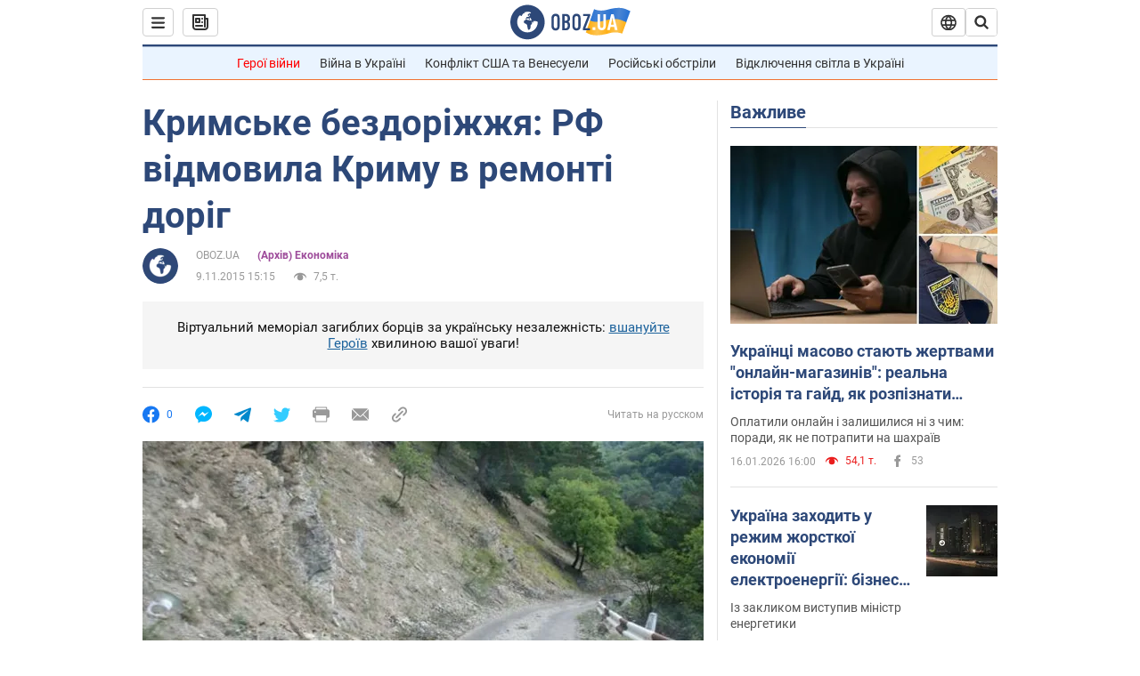

--- FILE ---
content_type: text/html; charset=utf-8
request_url: https://finance.obozrevatel.com/ukr/business-and-finance/67140-krimske-bezdorizhzhi-rf-vidmovilo-krimu-v-remonti-dorig.htm
body_size: 25634
content:
<!DOCTYPE html><html lang="uk"><head><meta charSet="utf-8"><meta name="viewport" content="width=device-width, initial-scale=1.0, maximum-scale=1"><link rel="dns-prefetch" href="//securepubads.g.doubleclick.net"><link rel="preconnect" href="//securepubads.g.doubleclick.net"><link rel="dns-prefetch" href="//cm.g.doubleclick.net"><link rel="preconnect" href="//cm.g.doubleclick.net"><link rel="dns-prefetch" href="//gaua.hit.gemius.pl"><link rel="preconnect" href="//gaua.hit.gemius.pl"><link rel="preconnect" href="https://fonts.googleapis.com"><link rel="preconnect" href="https://fonts.gstatic.com" crossOrigin="anonymous"><script type="text/javascript">
                !function(){"use strict";function e(e){var t=!(arguments.length>1&&void 0!==arguments[1])||arguments[1],c=document.createElement("script");c.src=e,t?c.type="module":(c.async=!0,c.type="text/javascript",c.setAttribute("nomodule",""));var n=document.getElementsByTagName("script")[0];n.parentNode.insertBefore(c,n)}!function(t,c){!function(t,c,n){var a,o,r;n.accountId=c,null!==(a=t.marfeel)&&void 0!==a||(t.marfeel={}),null!==(o=(r=t.marfeel).cmd)&&void 0!==o||(r.cmd=[]),t.marfeel.config=n;var i="https://sdk.mrf.io/statics";e("".concat(i,"/marfeel-sdk.js?id=").concat(c),!0),e("".concat(i,"/marfeel-sdk.es5.js?id=").concat(c),!1)}(t,c,arguments.length>2&&void 0!==arguments[2]?arguments[2]:{})}(window,10008,{} /* Config */)}();
                </script><title>Кримське бездоріжжя: РФ відмовила Криму в ремонті доріг | (Архів) Економіка | OBOZ.UA</title><meta name="description" content="
	Міністерство фінансів Російської Федерації відмовило &quot;владі&quot; тимчасово окупованого Криму в проханні виділити 7,6 млрд рублів на ремонт доріг у 2016 "><meta name="news_keywords" content="Україна"><meta name="OBOZ.UA" content="app-id=431582577, app-argument=https://finance.obozrevatel.com/ukr/business-and-finance/67140-krimske-bezdorizhzhi-rf-vidmovilo-krimu-v-remonti-dorig.htm"><link rel="preload" as="image" imageSrcset="https://i.obozrevatel.com/2015/11/9/608553.jpg?size=972x462 1500w , https://i.obozrevatel.com/2015/11/9/608553.jpg?size=630x300 1000w" imageSizes="(min-width: 1500px) 100vw  , (max-width: 1499px) 40vw 	, (max-width: 999px) 20vw"><meta name="cXenseParse:obo-author" content="unknown"><meta name="cXenseParse:obo-country" content="Україна"><meta name="cXenseParse:obo-facebookReactionNumber" content="0"><meta name="cXenseParse:obo-importance" content="SectionMainItem"><meta name="cXenseParse:obo-isAdult" content="false"><meta name="cXenseParse:obo-language" content="ua"><meta name="cXenseParse:obo-newsType" content="news"><meta name="cXenseParse:obo-pageType" content="newsFull"><meta name="cXenseParse:obo-platform" content="desktop"><meta name="cXenseParse:obo-сommentsReactionNumber" content="0"><meta name="cXenseParse:taxonomy" content="(Архив) Экономика"><meta property="cXenseParse:image" content="https://i.obozrevatel.com/2015/11/9/608553.jpg?size=972x462"><meta name="cXenseParse:articleid" content="1787869"><meta property="og:type" content="article"><meta property="og:title" content="Кримське бездоріжжя: РФ відмовила Криму в ремонті доріг"><meta property="og:description" content="Російський Мінфін готовий виділити лише половину необхідної суми "><meta property="og:site_name" content="OBOZ.UA"><meta property="og:image" content="https://cdn.obozrevatel.com/news/img/newspreview-default-social.jpg?size=1200x630">									<meta property="og:image:type" content="image/jpg"><meta property="og:image:width" content="1200px"><meta property="og:image:height" content="630px"><meta property="og:url" content="https://finance.obozrevatel.com/ukr/business-and-finance/67140-krimske-bezdorizhzhi-rf-vidmovilo-krimu-v-remonti-dorig.htm"><meta property="article:published_time" content="2015-11-09T15:15:00"><meta property="article:modified_time" content="2015-11-09T15:15:00"><meta property="article:author" content="OBOZ.UA"><meta name="twitter:card" content="summary_large_image"><meta name="twitter:title" content="Кримське бездоріжжя: РФ відмовила Криму в ремонті доріг"><meta name="twitter:description" content="Російський Мінфін готовий виділити лише половину необхідної суми "><meta name="twitter:image" content="https://cdn.obozrevatel.com/news/img/newspreview-default-social.jpg?size=1200x630"><meta name="twitter:site" content="@obozrevatel_ua"><meta name="twitter:dnt" content="on"><meta property="article:section" content="(Архів) Економіка"><link rel="canonical" href="https://finance.obozrevatel.com/ukr/business-and-finance/67140-krimske-bezdorizhzhi-rf-vidmovilo-krimu-v-remonti-dorig.htm"><script>if (window.self === window.top) {
                                (document.createElement('IMG')).src =  'https://autocounter.idealmedia.io/1x1.gif?pid=48018' + '&referer=' + encodeURIComponent(window.document.referrer);
                            }</script><link rel="alternate" hrefLang="ru" href="https://finance.obozrevatel.com/business-and-finance/48592-kryimskoe-bezdorozhe-rf-ne-daet-kryimu-deneg-na-remont-dorog.htm"><link rel="alternate" hrefLang="uk" href="https://finance.obozrevatel.com/ukr/business-and-finance/67140-krimske-bezdorizhzhi-rf-vidmovilo-krimu-v-remonti-dorig.htm"><link rel="alternate" hrefLang="x-default" href="https://finance.obozrevatel.com/ukr/business-and-finance/67140-krimske-bezdorizhzhi-rf-vidmovilo-krimu-v-remonti-dorig.htm"><link rel="amphtml" href="https://finance.obozrevatel.com/ukr/business-and-finance/67140-krimske-bezdorizhzhi-rf-vidmovilo-krimu-v-remonti-dorig/amp.htm"><script type="application/ld+json">{"@context":"https://schema.org","@type":"BreadcrumbList","itemListElement":[{"@type":"ListItem","position":1,"item":{"@id":"https://finance.obozrevatel.com/ukr/","name":"OBOZ.UA"}},{"@type":"ListItem","position":2,"item":{"@id":"https://finance.obozrevatel.com/ukr/business-and-finance/67140-krimske-bezdorizhzhi-rf-vidmovilo-krimu-v-remonti-dorig.htm","name":"Кримське бездоріжжя: РФ відмовила Криму в ремонті доріг"}}]}</script><script type="application/ld+json">{"@context":"https://schema.org","@type":"NewsArticle","mainEntityOfPage":{"@type":"WebPage","@id":"https://finance.obozrevatel.com/ukr/business-and-finance/67140-krimske-bezdorizhzhi-rf-vidmovilo-krimu-v-remonti-dorig.htm"},"headline":"Кримське бездоріжжя: РФ відмовила Криму в ремонті доріг","description":"Російський Мінфін готовий виділити лише половину необхідної суми ","url":"https://finance.obozrevatel.com/ukr/business-and-finance/67140-krimske-bezdorizhzhi-rf-vidmovilo-krimu-v-remonti-dorig.htm","image":{"@type":"ImageObject","url":"https://cdn.obozrevatel.com/news/img/newspreview-default-social.jpg?size=1944x924"},"datePublished":"2015-11-09T15:15:00+02:00","dateModified":"2015-11-09T15:15:00+02:00","author":{"@type":"Organization","name":"OBOZ.UA"},"publisher":{"@type":"NewsMediaOrganization","name":"OBOZ.UA","alternateName":"Obozrevatel, Finance-Oboz","url":"https://finance.obozrevatel.com/ukr/","publishingPrinciples":"https://www.obozrevatel.com/ukr/editorial.htm","logo":{"@type":"ImageObject","url":"https://cdn.obozrevatel.com/news/img/icons/logo/Logo_Blue_Flag.svg","width":"600","height":"60"}},"articleSection":"(Архів) Економіка","articleBody":"\n\tМіністерство фінансів Російської Федерації відмовило &quot;владі&quot; тимчасово окупованого Криму в проханні виділити 7,6 млрд рублів на ремонт доріг у 2016 році.\n\n\tПро це повідомляє &quot;Сегодня&quot;.\n\n\tЯк заявив &quot;глава комітету з економічної політики Криму&quot; Віталій Нахлупін, російське відомство готове виділити на ці потреби лише майже половину суми.\n\t\tЧитайте:\nВ окупації кримчани стали &quot;нижчою расою&quot; з правом на &quot;чорну&quot; роботу\n\n\t&quot;Мінфін РФ пропонує залишити нам суму на рівні 4,2 млрд, але думаю, що найближчим часом ми доб'ємося якоїсь компромісної цифри&quot;, - сказав він.\n\n\tЯк повідомляв &quot;Обозреватель&quot;, Росія буде змушена &quot;скорегувати&quot; програму розвитку окупованих Криму і Севастополя, зокрема, перенести на пізніші терміни фінансування деяких позицій цієї програми."}</script><script type="application/ld+json">{"@context":"https://schema.org","@type":"ImageObject","url":"https://cdn.obozrevatel.com/news/img/newspreview-default-social.jpg?size=1200x630","contentUrl":"https://cdn.obozrevatel.com/news/img/newspreview-default-social.jpg?size=1200x630","width":1200,"height":630,"thumbnailUrl":"https://i.obozrevatel.com/2015/11/9/608553.jpg?size=375x250","caption":"Кримське бездоріжжя: РФ відмовила Криму в ремонті доріг | (Архів) Економіка | OBOZ.UA","inLanguage":"ua"}</script><script type="application/ld+json">{"@context":"https://schema.org","@type":"Organization","url":"https://www.obozrevatel.com/","logo":"https://cdn.obozrevatel.com/news/img/icons/logo/Logo_Blue_Flag.svg","name":"OBOZ.UA","sameAs":["https://www.facebook.com/obozrevatel","https://m.me/obozrevatel?ref=On-Site%20Subs.FB-plug","https://www.instagram.com/obozrevatel.ua","https://www.pinterest.com/obozrevatel","https://t.me/uaobozrevatel","https://twitter.com/obozrevatel_ua","https://www.youtube.com/channel/UCMlCPwzF9ibXfCTjFF9Ihmg","https://www.youtube.com/channel/UC97O_ce8Rm7rE0hjE82joaA"]}</script><script type="application/ld+json">{"@context":"https://schema.org","@type":"NewsMediaOrganization","name":"OBOZ.UA","legalName":"ТОВ Золота середина","alternateName":"Obozrevatel, Finance-Oboz","url":"https://finance.obozrevatel.com/ukr/","sameAs":["https://www.facebook.com/obozrevatel","https://m.me/obozrevatel","https://www.instagram.com/obozrevatel.ua","https://www.pinterest.com/obozrevatel","https://x.com/obozrevatel_ua","https://t.me/uaobozrevatel","https://www.youtube.com/channel/UC97O_ce8Rm7rE0hjE82joaA","https://uk.wikipedia.org/wiki/%D0%9E%D0%B1%D0%BE%D0%B7%D1%80%D0%B5%D0%B2%D0%B0%D1%82%D0%B5%D0%BB%D1%8C"],"foundingDate":"2001-04-01","logo":{"@type":"ImageObject","url":"https://cdn.obozrevatel.com/news/img/icons/logo/Logo_Blue_Flag.svg","width":600,"height":60},"address":{"@type":"PostalAddress","streetAddress":"вул. Деревообробна, 7","addressLocality":"Київ","postalCode":"01013","addressCountry":{"@type":"Country","name":"UA"}},"contactPoint":{"@type":"ContactPoint","email":"info@obozrevatel.com","telephone":"+380 (44) 205-44-60","contactType":"customer support","areaServed":"UA","availableLanguage":["uk-UA","ru-UA","en-UA"]},"publishingPrinciples":"https://www.obozrevatel.com/ukr/editorial.htm","identifier":{"@type":"PropertyValue","propertyID":"https://kg.google.com","value":"/g/11dfwyk_6t"}}</script><meta name="robots" content="index, follow, max-image-preview:large"><link rel="preload" href="https://fonts.googleapis.com/css2?family=Roboto:ital,wght@0,100..900;1,100..900&display=swap" as="font" type="font/woff2" crossOrigin="anonymous"><link rel="preload" href="https://cdn.obozrevatel.com/news/commons/news.min.css?v=423698818" as="style"><link rel="preload" href="https://securepubads.g.doubleclick.net/tag/js/gpt.js" as="script"><meta name="theme-color" content="#1C629C"><meta property="fb:app_id" content="236629479701279"><meta property="fb:pages" content="145276418816044"><link rel="shortcut icon" href="https://cdn.obozrevatel.com/news/img/favicons/favicon.ico" type="image/x-icon"><link rel="apple-touch-icon" href="https://cdn.obozrevatel.com/news/img/favicons/72x72.png"><link rel="apple-touch-icon" sizes="96x96" href="https://cdn.obozrevatel.com/news/img/favicons/96x96.png"><link rel="apple-touch-icon" sizes="128x128" href="https://cdn.obozrevatel.com/news/img/favicons/128x128.png"><link rel="apple-touch-icon" sizes="144x144" href="https://cdn.obozrevatel.com/news/img/favicons/144x144.png"><link rel="apple-touch-icon-precomposed" href="https://cdn.obozrevatel.com/news/img/favicons/72x72.png"><link rel="apple-touch-icon-precomposed" sizes="96x96" href="https://cdn.obozrevatel.com/news/img/favicons/96x96.png"><link rel="apple-touch-icon-precomposed" sizes="128x128" href="https://cdn.obozrevatel.com/news/img/favicons/128x128.png"><link rel="apple-touch-icon-precomposed" sizes="144x144" href="https://cdn.obozrevatel.com/news/img/favicons/144x144.png"><link rel="manifest" href="/manifest.json"><link rel="chrome-webstore-item" href="https://chrome.google.com/webstore/detail/geeaennekbbdgfnjhnbgafdfjoefhmbb"><link rel="stylesheet" href="https://cdn.obozrevatel.com/news/commons/news.min.css?v=423698818"><script type="application/ld+json">{"@context":"https://schema.org","@type":"WebSite","url":"https://finance.obozrevatel.com/ukr/","name":"OBOZ.UA","alternateName":"Obozrevatel, Finance-Oboz","inLanguage":"ua","author":{"@type":"NewsMediaOrganization","name":"OBOZ.UA","legalName":"ТОВ Золота середина","url":"https://finance.obozrevatel.com/ukr/","sameAs":["https://www.facebook.com/obozrevatel","https://m.me/obozrevatel","https://www.instagram.com/obozrevatel.ua","https://www.pinterest.com/obozrevatel","https://x.com/obozrevatel_ua","https://t.me/uaobozrevatel","https://www.youtube.com/channel/UC97O_ce8Rm7rE0hjE82joaA","https://uk.wikipedia.org/wiki/%D0%9E%D0%B1%D0%BE%D0%B7%D1%80%D0%B5%D0%B2%D0%B0%D1%82%D0%B5%D0%BB%D1%8C"],"foundingDate":"2001-04-01","logo":{"@type":"ImageObject","url":"https://cdn.obozrevatel.com/news/img/icons/logo/Logo_Blue_Flag.svg","width":600,"height":60},"address":{"@type":"PostalAddress","streetAddress":"вул. Деревообробна, 7","addressLocality":"Київ","postalCode":"01013","addressCountry":{"@type":"Country","name":"UA"}},"contactPoint":{"@type":"ContactPoint","email":"info@obozrevatel.com","telephone":"+380 (44) 205-44-60","contactType":"customer support","areaServed":"UA","availableLanguage":["uk-UA","ru-UA","en-UA"]},"alternateName":"Obozrevatel, Finance-Oboz"},"publisher":{"@type":"NewsMediaOrganization","name":"OBOZ.UA","legalName":"ТОВ Золота середина","url":"https://finance.obozrevatel.com/ukr/","sameAs":["https://www.facebook.com/obozrevatel","https://m.me/obozrevatel","https://www.instagram.com/obozrevatel.ua","https://www.pinterest.com/obozrevatel","https://x.com/obozrevatel_ua","https://t.me/uaobozrevatel","https://www.youtube.com/channel/UC97O_ce8Rm7rE0hjE82joaA","https://uk.wikipedia.org/wiki/%D0%9E%D0%B1%D0%BE%D0%B7%D1%80%D0%B5%D0%B2%D0%B0%D1%82%D0%B5%D0%BB%D1%8C"],"foundingDate":"2001-04-01","logo":{"@type":"ImageObject","url":"https://cdn.obozrevatel.com/news/img/icons/logo/Logo_Blue_Flag.svg","width":600,"height":60},"address":{"@type":"PostalAddress","streetAddress":"вул. Деревообробна, 7","addressLocality":"Київ","postalCode":"01013","addressCountry":{"@type":"Country","name":"UA"}},"contactPoint":{"@type":"ContactPoint","email":"info@obozrevatel.com","telephone":"+380 (44) 205-44-60","contactType":"customer support","areaServed":"UA","availableLanguage":["uk-UA","ru-UA","en-UA"]},"alternateName":"Obozrevatel, Finance-Oboz"},"creator":{"@type":"NewsMediaOrganization","name":"OBOZ.UA","legalName":"ТОВ Золота середина","url":"https://finance.obozrevatel.com/ukr/","sameAs":["https://www.facebook.com/obozrevatel","https://m.me/obozrevatel","https://www.instagram.com/obozrevatel.ua","https://www.pinterest.com/obozrevatel","https://x.com/obozrevatel_ua","https://t.me/uaobozrevatel","https://www.youtube.com/channel/UC97O_ce8Rm7rE0hjE82joaA","https://uk.wikipedia.org/wiki/%D0%9E%D0%B1%D0%BE%D0%B7%D1%80%D0%B5%D0%B2%D0%B0%D1%82%D0%B5%D0%BB%D1%8C"],"foundingDate":"2001-04-01","logo":{"@type":"ImageObject","url":"https://cdn.obozrevatel.com/news/img/icons/logo/Logo_Blue_Flag.svg","width":600,"height":60},"address":{"@type":"PostalAddress","streetAddress":"вул. Деревообробна, 7","addressLocality":"Київ","postalCode":"01013","addressCountry":{"@type":"Country","name":"UA"}},"contactPoint":{"@type":"ContactPoint","email":"info@obozrevatel.com","telephone":"+380 (44) 205-44-60","contactType":"customer support","areaServed":"UA","availableLanguage":["uk-UA","ru-UA","en-UA"]},"alternateName":"Obozrevatel, Finance-Oboz"},"potentialAction":{"@type":"SearchAction","target":{"@type":"EntryPoint","urlTemplate":"https://www.obozrevatel.com/ukr/search/"},"query-input":{"@type":"PropertyValueSpecification","valueRequired":"http://schema.org/True","valueName":"search_term_string"}}}</script></head><body class=""><noscript><iframe height="0" width="0" style="display:none;visibility:hidden" src="https://www.googletagmanager.com/ns.html?id=GTM-5ZV62SC"></iframe></noscript><svg display="none"><symbol id="newsFull-facbook-circle" viewBox="0 0 20 20"><path fill-rule="evenodd" clip-rule="evenodd" d="M11.2968 19.9167C16.207 19.2809 20 15.0834 20 10C20 4.47715 15.5228 0 10 0C4.47715 0 0 4.47715 0 10C0 14.9693 3.6247 19.0921 8.37443 19.8685V12.932H6V10.0583H8.37443V7.96117C8.37443 4.52427 10.621 4 11.9178 4C12.5779 4 13.3136 4.10057 13.8123 4.16874C13.8794 4.17791 13.9422 4.1865 14 4.19417V6.64078H12.831C11.516 6.64078 11.2603 7.67638 11.2968 8.19417V10.0583H13.8904L13.4521 12.932H11.2968V19.9167Z" fill="#1778F2"></path></symbol><symbol id="newsFull-facbookMessager" viewBox="0 0 20 20"><path d="M0 9.25917C0 12.1725 1.45339 14.7717 3.72599 16.4692V20L7.13113 18.1317C8.0395 18.3825 9.00204 18.5192 9.99958 18.5192C15.5223 18.5192 20 14.3742 20 9.26C20.0008 4.14583 15.5231 0 10.0004 0C4.47769 0 0 4.145 0 9.25917H0ZM8.94537 6.66583L11.5538 9.38167L16.4599 6.66583L10.993 12.4675L8.44702 9.7525L3.47764 12.4683L8.94537 6.66583Z" fill="#01B6FF"></path></symbol><symbol id="newsFull-clock" viewBox="0 0 16 16"><circle cx="7.5" cy="7.5" r="6" stroke="#2D4878"></circle><rect x="7" y="7" width="4" height="1" fill="#2D4878"></rect><rect x="7" y="8" width="5" height="1" transform="rotate(-90 7 8)" fill="#2D4878"></rect></symbol><symbol id="newsFull-facebookMessanger" viewBox="0 0 20 20"><path d="M0 9.25917C0 12.1725 1.45339 14.7717 3.72599 16.4692V20L7.13113 18.1317C8.0395 18.3825 9.00204 18.5192 9.99958 18.5192C15.5223 18.5192 20 14.3742 20 9.26C20.0008 4.14583 15.5231 0 10.0004 0C4.47769 0 0 4.145 0 9.25917H0ZM8.94537 6.66583L11.5538 9.38167L16.4599 6.66583L10.993 12.4675L8.44702 9.7525L3.47764 12.4683L8.94537 6.66583Z" fill="#01B6FF"></path></symbol><symbol id="newsFull-telegram" viewBox="0 0 20 20"><path d="M0.931254 9.01823L18.668 2.08486C19.4912 1.78334 20.2102 2.28846 19.9435 3.55049L19.945 3.54893L16.925 17.9737C16.7012 18.9963 16.1018 19.245 15.2632 18.7632L10.6642 15.3268L8.44599 17.4934C8.20071 17.7421 7.99376 17.9519 7.51853 17.9519L7.84506 13.2069L16.3685 5.40001C16.7395 5.06896 16.2857 4.88246 15.7967 5.21195L5.2635 11.9355L0.722766 10.4994C-0.262949 10.1823 -0.284411 9.50004 0.931254 9.01823Z" fill="#0088CC"></path></symbol><symbol id="newsFull-twitter" viewBox="0 0 20 20"><path d="M19.9061 4.07991C19.2801 4.3399 18.529 4.59989 17.903 4.72988C18.2786 4.72988 18.6542 4.07991 18.9045 3.81992C19.1549 3.42994 19.4053 3.03995 19.5305 2.51998V2.38998H19.4053C18.7793 2.77997 17.903 3.16995 17.1518 3.29994C17.0266 3.29994 17.0266 3.29994 17.0266 3.29994C16.1911 2.43241 14.9493 2 13.7715 2C12.6197 2 11.3142 2.75883 10.6416 3.68993C10.266 4.2099 10.0156 4.72988 9.89045 5.37985C9.76526 6.02982 9.76526 6.5498 9.89045 7.19977C9.89045 7.32977 9.89045 7.32977 9.76526 7.32977C6.51017 6.80979 3.75587 5.50985 1.50235 2.90996C1.37715 2.77997 1.37715 2.77997 1.25196 2.90996C0.250391 4.46989 0.751174 6.80979 2.00313 8.10973C2.12833 8.23973 2.37872 8.36972 2.50391 8.49972C2.37872 8.49972 1.62754 8.36972 0.876369 7.97974C0.751174 7.97974 0.751174 7.97974 0.751174 8.10973C0.751174 8.23973 0.751174 8.36972 0.751174 8.62971C0.876369 10.1896 2.00313 11.6196 3.38028 12.1396C3.50548 12.2696 3.75587 12.2696 3.88106 12.2696C3.50548 12.3995 3.25509 12.3995 2.37872 12.2696C2.25352 12.2696 2.25352 12.2696 2.25352 12.3995C2.8795 14.3495 4.38185 14.8694 5.50861 15.2594C5.6338 15.2594 5.759 15.2594 6.00939 15.2594C5.6338 15.7794 4.38185 16.2994 3.75587 16.4294C2.62911 17.0793 1.37715 17.2093 0.250391 17.0793C0.125196 17.0793 0 17.0793 0 17.0793V17.2093C0.250391 17.3393 0.500782 17.4693 0.751174 17.5993C1.50235 17.9893 2.25352 18.3793 3.0047 18.5093C7.13615 19.6792 11.7684 18.7693 14.7731 15.6494C17.1518 13.1795 18.0282 9.66967 18.0282 6.28981C18.0282 6.15982 18.1534 6.02982 18.2786 6.02982C18.9045 5.50985 19.4053 4.98987 19.9061 4.3399C20.0313 4.2099 20.0313 4.07991 19.9061 4.07991C20.0313 4.07991 20.0313 4.07991 19.9061 4.07991C20.0313 3.94992 20.0313 4.07991 19.9061 4.07991Z" fill="#33CCFF"></path></symbol><symbol id="newsFull-fax" viewBox="0 0 20 18"><path d="M18 3C17 3 17.8163 3 17 3C17 2.25858 17 1.5 17 1C17 0.5 16.5 0 16 0C15.5 0 4.5 0 4 0C3.5 0 3 0.5 3 1C3 1.5 3 2.25858 3 3C2.18366 3 3 3 2 3C1 3 0 4 0 5C0 6 0 10 0 11C0 12 1 13 2 13C3 13 2.18366 13 3 13C3 14.4175 3 16.5 3 17C3 17.5 3.5 18.0001 4 18C4.5 17.9999 8.07213 17.9999 10.0001 17.9999C11.9281 17.9999 15.5 18 16 18C16.5 18 17 17.5 17 17C17 16.5 17 14.3688 17 13C17.8163 13 17 13 18 13C19 13 20 12 20 11C20 10 20 6 20 5C20 4 19 3 18 3ZM3 7C2.5 7 2 6.5 2 6C2 5.5 2.5 5 3 5C3.5 5 4 5.5 4 6C4 6.5 3.5 7 3 7ZM16 17H4V10H16V17ZM16 3C12.0544 3 7.94559 3 4 3C4 2.53319 4 2.5 4 2C4 1.5 4.5 1 5 1C5.5 1 14.5 1 15 1C15.5 1 16 1.5 16 2C16 2.5 16 2.53322 16 3Z" fill="#999999"></path></symbol><symbol id="newsFull-latter" viewBox="0 0 20 14"><path d="M18.9954 0.264923C18.7023 0.0963867 18.3624 0 18 0H2C1.63317 0 1.28941 0.0987585 0.993848 0.271138L9.28442 8.56171C9.67494 8.95224 10.3081 8.95223 10.6986 8.56171L18.9954 0.264923Z" fill="#999999"></path><path d="M19.7109 0.963659L13.7331 6.9415L19.7538 12.9622C19.9107 12.6767 20 12.3488 20 12V2C20 1.62061 19.8944 1.26589 19.7109 0.963659Z" fill="#999999"></path><path d="M13.0259 7.64861L11.4057 9.26882C10.6247 10.0499 9.35836 10.0499 8.57731 9.26882L6.95711 7.64861L0.921279 13.6844C1.23251 13.8842 1.60273 14 2 14H18C18.3929 14 18.7593 13.8867 19.0684 13.691L13.0259 7.64861Z" fill="#999999"></path><path d="M6.25 6.9415L0.282728 0.974232C0.103193 1.27415 0 1.62503 0 2V12C0 12.3443 0.0870182 12.6683 0.240264 12.9512L6.25 6.9415Z" fill="#999999"></path></symbol><symbol id="newsFull-copy" viewBox="0 0 20 20"><path d="M2.42405 17.576C2.8759 18.0284 3.4127 18.3872 4.00363 18.6315C4.59455 18.8759 5.22794 19.0011 5.8674 19C6.50701 19.0011 7.14054 18.8759 7.73161 18.6315C8.32269 18.3871 8.85967 18.0284 9.31173 17.576L11.378 15.5091C11.7582 15.1288 11.7581 14.5122 11.3778 14.1319C10.9975 13.7515 10.3807 13.7516 10.0004 14.132L7.93439 16.1987C7.38547 16.7451 6.64245 17.0519 5.86789 17.0519C5.09333 17.0519 4.35031 16.7451 3.80139 16.1987C3.25445 15.65 2.94733 14.907 2.94733 14.1323C2.94733 13.3576 3.25445 12.6145 3.80139 12.0659L5.8681 10C6.24857 9.61969 6.24863 9.00293 5.86822 8.62254C5.48794 8.24228 4.87142 8.24222 4.49107 8.62242L2.42405 10.6886C1.51213 11.6027 1 12.8411 1 14.1323C1 15.4234 1.51213 16.6619 2.42405 17.576ZM17.5768 9.31134C18.4882 8.397 19 7.15865 19 5.86766C19 4.57666 18.4882 3.33832 17.5768 2.42398C16.6626 1.5121 15.4241 1 14.1329 1C12.8417 1 11.6032 1.5121 10.6891 2.42398L8.62285 4.49084C8.24261 4.87119 8.24266 5.48777 8.62297 5.86806C9.00335 6.24842 9.62006 6.24836 10.0004 5.86794L12.0664 3.80126C12.6153 3.25482 13.3584 2.94804 14.1329 2.94804C14.9075 2.94804 15.6505 3.25482 16.1994 3.80126C16.7464 4.3499 17.0535 5.09298 17.0535 5.86766C17.0535 6.64234 16.7464 7.38542 16.1994 7.93406L14.1327 9.99994C13.7522 10.3803 13.7522 10.997 14.1326 11.3774C14.5129 11.7577 15.1294 11.7577 15.5097 11.3775L17.5768 9.31134Z" fill="#999999"></path><path d="M7.13604 14.2931C6.7456 14.6836 6.1126 14.6836 5.72205 14.2933L5.70754 14.2788C5.31681 13.8883 5.31672 13.255 5.70733 12.8644L12.8645 5.70738C13.2551 5.31675 13.8885 5.31688 14.279 5.70767L14.2935 5.72218C14.6837 6.11275 14.6836 6.7457 14.2932 7.13611L7.13604 14.2931Z" fill="#999999"></path></symbol></svg><div class="idealmedia"><div id="M473433ScriptRootC1418748"></div></div><div class="page --desktop"><script>var _Oboz_Core_HeaderDropMenu = {"urlRu":"https://finance.obozrevatel.com/business-and-finance/48592-kryimskoe-bezdorozhe-rf-ne-daet-kryimu-deneg-na-remont-dorog.htm","urlUa":"https://finance.obozrevatel.com/ukr/business-and-finance/67140-krimske-bezdorizhzhi-rf-vidmovilo-krimu-v-remonti-dorig.htm"};var _Oboz_News_pageName = "newsFull";var _Oboz_News_newsFullPageData = {"isAdult":false,"parentSectionCodeName":null,"sectionCodeName":"economics","section":{"ID":2,"ParentID":null,"Parent":null,"CodeName":"economics","IsFullTextVisible":false,"Localizations":{"ua":{"IsCustomSeoDescription":true,"IsCustomSeoH1":true,"IsCustomSeoTitle":true,"SeoDescription":"Останні новини економіки онлайн. Останні новини економіки сьогодні. Обозреватель. Останні події, цікаві статті та аналітика подій в Україні та світі.","SeoH1":"Новини економіки","SeoTitle":"Останні новини економіки онлайн | Останні новини економіки сьогодні | Обозреватель","Title":"(Архів) Економіка","Url":"https://news.obozrevatel.com/ukr/economics/","Link":null,"FullText":null,"SourceName":null,"TitleForDisplay":null,"TitleForAggregators":null,"BulletsDescription":null,"FullTextList":[],"Description":null,"IsReal":false,"ReadTimeInMinutes":null,"ShortBiography":null,"BirthPlace":null,"MaritalStatus":null,"Phone":null,"Email":null,"Education":null,"Twitter":null,"LinkedIn":null,"Facebook":null,"Instagram":null,"OtherContacts":null,"TitleInGenitiveCase":null},"ru":{"IsCustomSeoDescription":true,"IsCustomSeoH1":true,"IsCustomSeoTitle":true,"SeoDescription":"Последние новости экономики онлайн. Последние новости экономики сегодня. Обозреватель. Горячие темы, интересные статьи и аналитика про события в Украине и мире.","SeoH1":"Новости экономики","SeoTitle":"Последние новости экономики онлайн | Последние новости экономики сегодня | Обозреватель","Title":"(Архив) Экономика","Url":"https://news.obozrevatel.com/economics/","Link":null,"FullText":null,"SourceName":null,"TitleForDisplay":null,"TitleForAggregators":null,"BulletsDescription":null,"FullTextList":[],"Description":null,"IsReal":false,"ReadTimeInMinutes":null,"ShortBiography":null,"BirthPlace":null,"MaritalStatus":null,"Phone":null,"Email":null,"Education":null,"Twitter":null,"LinkedIn":null,"Facebook":null,"Instagram":null,"OtherContacts":null,"TitleInGenitiveCase":null}}},"cityId":null,"countryId":1,"createUserId":212,"importanceId":10,"newsId":1787869,"flags":[],"personIds":[],"tagIds":[],"themeIds":[],"sectionId":2,"createUserPseudoName":"unknown","importanceTitle":"MainItem раздела","mainImage":{"Images":[{"FileUrl":"https://i.obozrevatel.com/2015/11/9/608553.jpg","Format":"horizontal"},{"FileUrl":"https://i.obozrevatel.com/2015/11/9/477020.jpg","Format":"square"}],"Localizations":{"ua":{"Alt":null,"Description":null,"SourceName":"photo.allcrimea.net"},"ru":{"Alt":null,"Description":"Москва не спешит финансировать ремонт дорог аннексированного полуострова","SourceName":"photo.allcrimea.net"}}},"publishDate":"2015-11-09T15:15:00","isPublished":true};var _Oboz_News_analyticsPageData = {"domain":"finance.obozrevatel.com","url":"https://finance.obozrevatel.com/ukr/business-and-finance/67140-krimske-bezdorizhzhi-rf-vidmovilo-krimu-v-remonti-dorig.htm","isAdult":false,"newsId":1787869,"newsTitle":"Кримське бездоріжжя: РФ відмовила Криму в ремонті доріг","section":"(Архив) Экономика","subsection":null,"pageType":"newsFull","newsType":"news","platform":"desktop","language":"ua","city":null,"country":"Україна","tags":[],"themes":[],"persons":[],"authors":["unknown"],"importance":"SectionMainItem","publishDate":"2015-11-09T15:15:00","сommentsReactionNumber":0,"facebookReactionNumber":0,"totalBannerCount":0,"variation":"B","taggedAuthor":["OBOZ.UA"],"headlineTags":[]};</script><svg style="height: 0; width: 0; position: absolute; visibility: hidden"><defs><linearGradient id="paint0_linear_12387_16706" x1="131.798" y1="17.1402" x2="91.5905" y2="10.3877" gradientUnits="userSpaceOnUse"><stop stop-color="#2B74D3"></stop><stop offset="0.239583" stop-color="#4A85D3"></stop><stop offset="0.463542" stop-color="#2B74D3"></stop><stop offset="0.75" stop-color="#4A85D3"></stop><stop offset="1" stop-color="#2B74D3"></stop></linearGradient><linearGradient id="paint1_linear_12387_16706" x1="129.203" y1="28.4966" x2="89.6089" y2="22.051" gradientUnits="userSpaceOnUse"><stop stop-color="#FFB117"></stop><stop offset="0.218037" stop-color="#FDC453"></stop><stop offset="0.468388" stop-color="#FFB117"></stop><stop offset="0.741921" stop-color="#FDC453"></stop><stop offset="1" stop-color="#FFB117"></stop></linearGradient></defs></svg><svg display="none"><symbol id="icon-newspaper" viewBox="0 0 18 18"><path fill-rule="evenodd" clip-rule="evenodd" d="M0 1C0 0.447715 0.447715 0 1 0H14C14.5523 0 15 0.447715 15 1V4H17C17.5523 4 18 4.44772 18 5V14C18 16.2091 16.2091 18 14 18H4C1.79086 18 0 16.2091 0 14V1ZM15 6V14C15 14.5523 14.5523 15 14 15C13.4477 15 13 14.5523 13 14V2H2V14C2 15.1046 2.89543 16 4 16H14C15.1046 16 16 15.1046 16 14V6H15Z" fill="#333333"></path><path fill-rule="evenodd" clip-rule="evenodd" d="M5 6V8H7V6H5ZM4 4C3.44772 4 3 4.44772 3 5V9C3 9.55228 3.44772 10 4 10H8C8.55228 10 9 9.55228 9 9V5C9 4.44772 8.55228 4 8 4H4Z" fill="#333333"></path><path d="M10 5C10 4.44772 10.4477 4 11 4C11.5523 4 12 4.44772 12 5C12 5.55228 11.5523 6 11 6C10.4477 6 10 5.55228 10 5Z" fill="#333333"></path><path d="M10 9C10 8.44772 10.4477 8 11 8C11.5523 8 12 8.44772 12 9C12 9.55228 11.5523 10 11 10C10.4477 10 10 9.55228 10 9Z" fill="#333333"></path><path d="M3 13C3 12.4477 3.44772 12 4 12H11C11.5523 12 12 12.4477 12 13C12 13.5523 11.5523 14 11 14H4C3.44772 14 3 13.5523 3 13Z" fill="#333333"></path></symbol><symbol id="icon-fullLogo-oboz" viewBox="0 0 136 40"><path fill-rule="evenodd" clip-rule="evenodd" d="M131.104 20.2371L135.658 7.73113C135.688 7.57495 135.603 7.41871 135.457 7.356C129.08 4.61819 125.19 1.70093 109.414 6.02562C101.972 8.06579 96.8882 6.08989 95.4304 5.39264C95.2178 5.29095 94.9557 5.41694 94.9136 5.64881L90.3627 18.6748C96.9088 22.144 102.431 23.7621 118.156 19.4515C122.124 18.3637 127.176 18.6652 131.104 20.2371Z" fill="url(#paint0_linear_12387_16706)"></path><path fill-rule="evenodd" clip-rule="evenodd" d="M126.247 32.6665C126.446 32.7408 126.667 32.6201 126.706 32.4112L131.234 20.0408C124.705 17.2731 120.923 14.2215 104.94 18.6029C96.0509 21.0397 90.5298 18.0609 90.5298 18.0609L85.8343 31.2079C85.8106 31.3512 85.8822 31.4942 86.0107 31.5617C92.4584 34.9476 97.7923 36.2917 113.343 32.0287C117.184 30.976 122.377 31.2245 126.247 32.6665Z" fill="url(#paint1_linear_12387_16706)"></path><path d="M20.2915 0.526367C9.68855 0.526367 1.05078 9.17004 1.05078 19.8827C1.05078 30.5953 9.68855 39.239 20.2915 39.239C30.9402 39.239 39.5323 30.5493 39.5323 19.8827C39.578 9.17004 30.9402 0.526367 20.2915 0.526367ZM31.8085 20.3884C31.4886 26.5493 26.4613 31.4229 20.2458 31.4229C13.8475 31.4229 8.68309 26.2275 8.68309 19.7907C8.68309 17.262 9.46003 14.9172 10.8311 13.0321C11.4252 12.2045 12.2479 12.1126 12.4764 12.1585C12.4764 12.1585 12.5678 12.3425 12.7049 12.6643C12.842 12.9861 13.0248 13.17 13.2533 13.17C13.5733 13.17 13.8475 12.8482 14.1217 12.2045C14.4416 11.3769 14.8529 10.8252 15.2185 10.5034C15.6299 10.1815 15.9955 9.95165 16.4068 9.81372C16.5439 9.76774 16.681 9.76774 16.8181 9.72177C17.0009 9.67579 17.138 9.58384 17.138 9.49188C17.138 9.262 17.0466 9.07809 16.8181 8.89418C17.7779 8.48039 19.0118 8.2505 20.4743 8.2505C21.7997 8.2505 22.5309 8.43441 22.5309 8.43441C23.5364 8.71027 24.2676 9.17004 24.2219 9.49188C24.1762 9.81372 23.7192 9.99763 23.2165 9.90567C22.7137 9.81372 21.8454 10.2275 21.297 10.7333C20.7485 11.239 20.3829 11.8827 20.4743 12.1126C20.5657 12.3425 20.7942 12.6183 20.8856 12.6183C21.0228 12.6643 21.1599 12.8022 21.2513 12.9402C21.3427 13.0781 21.5255 13.1241 21.6169 13.0321C21.754 12.9402 21.8454 12.7103 21.7997 12.4344C21.7997 12.2045 22.0282 11.7907 22.3481 11.5608C22.668 11.331 22.8966 11.4689 22.8966 11.8827C22.8966 12.2965 22.7137 12.8482 22.4852 13.0781C22.3024 13.3539 21.754 13.7218 21.297 13.9057C20.8399 14.0896 19.4232 13.8597 19.0576 14.3654C18.829 14.6873 19.5603 15.0091 19.1033 15.239C18.829 15.3769 18.5091 15.239 18.372 15.5149C18.2349 15.7907 18.1435 16.2965 18.372 16.4804C18.6462 16.7562 19.4689 16.3884 19.5146 16.0666C19.5603 15.6988 19.8802 15.6988 20.1087 15.7448C20.3372 15.7907 20.6571 15.6988 20.7942 15.5608C20.9314 15.4229 21.2513 15.4229 21.4341 15.5608C21.6169 15.6988 21.8911 16.0206 21.9368 16.2965C22.0282 16.5264 22.0739 16.7103 21.754 16.8942C21.6169 16.9861 21.6626 17.1241 21.7997 17.17C21.9368 17.262 22.3481 17.216 22.4852 17.1241C22.6223 17.0321 22.7137 16.7562 22.7594 16.6183C22.8052 16.4804 23.0337 16.5723 23.1708 16.5264C23.3079 16.4344 23.2165 16.3884 23.0337 16.1126C22.8052 15.8367 22.3938 15.7448 22.3481 15.239C22.3024 15.0551 22.7594 15.0091 23.2165 15.0091C23.6278 15.0091 24.0848 15.4689 24.1762 16.0206C24.2676 16.5723 24.4961 16.9861 24.679 16.9861C24.8618 16.9861 24.8618 17.9057 24.5418 17.9976C24.2219 18.0896 23.4907 18.1356 22.8966 17.9517C21.8454 17.6758 20.6114 17.3999 20.2458 17.354C19.8345 17.308 19.5146 16.9861 19.1947 16.9402C18.5548 16.8482 17.7779 17.5379 17.7779 17.5379C16.9552 17.8137 16.4068 18.4114 16.2697 18.9172C16.1783 19.4229 16.224 20.1585 16.3611 20.5264C16.4982 20.8942 17.138 21.308 17.7322 21.4459C18.3263 21.5838 19.2404 22.3195 19.7888 23.1011C20.2001 24.7562 20.3829 26.1356 20.3829 26.1356C20.52 27.193 20.8399 28.2045 21.1599 28.3884C21.4798 28.6183 22.8509 28.2965 23.3079 27.3769C23.8106 26.4574 23.6278 23.9746 23.7649 23.4689C23.902 23.0091 25.2731 21.9517 25.3645 21.4919C25.4559 21.0781 25.2731 20.4804 25.2731 20.4804C24.8618 19.5149 24.5875 18.6873 24.679 18.6413C24.7704 18.5953 25.0446 19.0091 25.2731 19.6068C25.5016 20.1585 26.0957 20.5264 26.507 20.3425C26.9641 20.1585 27.0098 19.5149 26.6899 18.8252C27.741 18.7333 28.7922 18.7333 29.7062 18.8252C30.6203 18.9172 31.3972 19.285 31.58 19.4689C31.8085 20.0666 31.8085 20.3884 31.8085 20.3884Z" fill="#2D4878"></path><path d="M47.2578 15.5148C47.2578 14.1355 47.3492 12.8022 48.6289 11.6068C49.4058 10.8711 50.457 10.4114 51.8281 10.4114C53.1991 10.4114 54.2503 10.8711 55.0272 11.6068C56.2612 12.8022 56.3983 14.1355 56.3983 15.5148V24.2045C56.3983 25.5838 56.3069 26.9171 55.0272 28.1125C54.2503 28.8482 53.1991 29.3079 51.8281 29.3079C50.457 29.3079 49.4058 28.8482 48.6289 28.1125C47.3949 26.9171 47.2578 25.5838 47.2578 24.2045V15.5148ZM53.7933 15.147C53.7933 14.5953 53.7476 14.0436 53.2448 13.5378C52.9706 13.262 52.4679 13.0321 51.8281 13.0321C51.1882 13.0321 50.7312 13.262 50.4113 13.5378C49.9086 14.0436 49.8629 14.5953 49.8629 15.147V24.6183C49.8629 25.17 49.9086 25.7217 50.4113 26.2275C50.6855 26.5033 51.1882 26.7332 51.8281 26.7332C52.4679 26.7332 52.9249 26.5033 53.2448 26.2275C53.7476 25.7217 53.7933 25.17 53.7933 24.6183V15.147Z" fill="#2D4878"></path><path d="M62.8878 10.6873C63.6648 10.6873 65.173 10.7792 66.3155 11.5608C67.9608 12.7562 67.9608 14.6873 67.9608 15.7907C67.9608 16.9861 67.8694 17.8137 67.1839 18.6413C66.864 19.0551 66.4526 19.3309 66.1784 19.4689C66.864 19.7907 67.1839 20.2505 67.4124 20.6183C67.9151 21.5378 67.9151 22.0436 67.9151 22.9171V24.2964C67.9151 25.0781 67.9151 26.9631 66.3612 28.1125C65.7671 28.5723 64.8073 28.9861 63.2535 28.9861H59.2773V10.6873H62.8878ZM61.9738 18.3194H63.2078C64.0761 18.3194 64.6245 17.9516 64.853 17.6298C65.173 17.262 65.3558 16.6183 65.3558 16.0666V14.9631C65.3558 14.5033 65.1273 14.0436 64.853 13.7217C64.5331 13.3999 64.0304 13.124 63.1621 13.124H61.9281V18.3194H61.9738ZM61.9738 26.6873H63.1621C63.5734 26.6873 64.396 26.6413 64.9445 25.8597C65.4015 25.262 65.4015 24.2964 65.4015 24.0206V23.147C65.4015 22.2735 65.2644 21.6298 64.7159 21.124C64.3046 20.8022 63.8933 20.6643 63.3449 20.6643H62.0195V26.6873H61.9738Z" fill="#2D4878"></path><path d="M70.7461 15.5148C70.7461 14.1355 70.8375 12.8022 72.1172 11.6068C72.8941 10.8711 73.9453 10.4114 75.3163 10.4114C76.6874 10.4114 77.7386 10.8711 78.5155 11.6068C79.7495 12.8022 79.8866 14.1355 79.8866 15.5148V24.2045C79.8866 25.5838 79.7952 26.9171 78.5155 28.1125C77.7386 28.8482 76.6874 29.3079 75.3163 29.3079C73.9453 29.3079 72.8941 28.8482 72.1172 28.1125C70.8832 26.9171 70.7461 25.5838 70.7461 24.2045V15.5148ZM77.2816 15.147C77.2816 14.5953 77.2359 14.0436 76.7331 13.5378C76.4589 13.262 75.9562 13.0321 75.3163 13.0321C74.6765 13.0321 74.2195 13.262 73.8996 13.5378C73.3968 14.0436 73.3511 14.5953 73.3511 15.147V24.6183C73.3511 25.17 73.3968 25.7217 73.8996 26.2275C74.1738 26.5033 74.6765 26.7332 75.3163 26.7332C75.9562 26.7332 76.4132 26.5033 76.7331 26.2275C77.2359 25.7217 77.2816 25.17 77.2816 24.6183V15.147Z" fill="#2D4878"></path><path d="M90.7186 10.6873V12.7102L85.2343 26.6873H90.5815V29.0321H82.4922V26.7332L87.8394 13.0781H82.8578V10.7332H90.7186V10.6873Z" fill="#2D4878"></path><path d="M96.467 28.7466H93.332V25.6596H96.467V28.7466Z" fill="white"></path><path d="M108.258 24.3545C108.258 25.6931 107.842 26.789 107.009 27.6423C106.143 28.5124 105.021 28.9474 103.645 28.9474C102.251 28.9474 101.121 28.5124 100.255 27.6423C99.4222 26.789 99.0059 25.6931 99.0059 24.3545V10.8772H101.861V24.5051C101.861 25.1242 102.03 25.6011 102.37 25.9357C102.71 26.2536 103.135 26.4125 103.645 26.4125C104.154 26.4125 104.571 26.2536 104.894 25.9357C105.233 25.6011 105.403 25.1242 105.403 24.5051V10.8772H108.258V24.3545Z" fill="white"></path><path d="M121.402 28.7466H118.42L117.681 25.2079H113.475L112.762 28.7466H109.754L114.215 10.8772H116.993L121.402 28.7466ZM117.146 22.673L115.591 15.194L114.036 22.673H117.146Z" fill="white"></path></symbol><symbol id="icon-rss" viewBox="0 0 20 20" fill="currentColor"><circle cx="5" cy="15" r="2"></circle><path fill-rule="evenodd" clip-rule="evenodd" d="M3 9C3 8.44772 3.44772 8 4 8C8.55228 8 12 11.4477 12 16C12 16.5523 11.5523 17 11 17C10.4477 17 10 16.5523 10 16C10 12.5523 7.44772 10 4 10C3.44772 10 3 9.55228 3 9Z"></path><path fill-rule="evenodd" clip-rule="evenodd" d="M3 4C3 3.44772 3.44772 3 4 3C11.5523 3 17 8.44772 17 16C17 16.5523 16.5523 17 16 17C15.4477 17 15 16.5523 15 16C15 9.55228 10.4477 5 4 5C3.44772 5 3 4.55228 3 4Z"></path></symbol><symbol id="icon-logo-youtube" viewBox="0 0 20 20"><path d="M19 7.99982C19 7.79982 19 7.59982 19 7.39982C18.9 6.49982 18.8 5.49982 18.2 4.79982C17.7 4.19982 16.9 4.09982 16.1 3.99982C15.2 3.89982 14.2 3.79982 13.2 3.79982C11.3 3.69982 9.29999 3.79982 7.39999 3.79982C6.39999 3.79982 5.39999 3.79982 4.39999 3.89982C3.29999 3.99982 1.99999 4.19982 1.49999 5.39982C0.899994 6.39982 0.999994 7.79982 0.999994 8.99982C0.999994 9.99982 0.999994 11.0998 0.999994 12.0998C1.09999 13.3998 1.09999 15.1998 2.59999 15.7998C3.39999 16.0998 4.29999 16.1998 5.19999 16.1998C6.09999 16.2998 6.99999 16.2998 7.89999 16.2998C9.79999 16.2998 11.6 16.2998 13.5 16.1998C14.8 16.1998 16.1 16.1998 17.4 15.6998C18.5 15.2998 18.8 14.1998 18.9 13.1998C19 12.1998 19 11.1998 19 10.1998C19 9.49982 19 8.79982 19 7.99982Z" fill="currentColor"></path><path d="M12.7 10.0002C11.1 9.1002 9.6 8.1002 8 7.2002C8 9.1002 8 10.9002 8 12.7002C9.6 11.8002 11.1 10.9002 12.7 10.0002Z" fill="white"></path></symbol><symbol id="icon-logo-facebook" viewBox="0 0 20 20"><path fill-rule="evenodd" clip-rule="evenodd" d="M7.80001 10.1V17.8C7.80001 17.9 7.90001 18 8.00001 18H10.9C11 18 11.1 17.9 11.1 17.8V9.9H13.2C13.3 9.9 13.4 9.8 13.4 9.7L13.6 7.3C13.6 7.2 13.5 7.1 13.4 7.1H11.1V5.5C11.1 5.1 11.4 4.8 11.8 4.8H13.4C13.5 4.8 13.6 4.7 13.6 4.6V2.2C13.6 2.1 13.5 2 13.4 2H10.7C9.10001 2 7.80001 3.3 7.80001 4.9V7.2H6.40001C6.30001 7.2 6.20001 7.3 6.20001 7.4V9.8C6.20001 9.9 6.30001 10 6.40001 10H7.80001V10.1Z" fill="currentColor"></path></symbol></svg><header class="headerSticky"><div class="headerSticky_inner"><div class="headerSticky_left"><div class="menu"><button class="menu_btn"><svg class="menu_icon --close" width="22" height="22" viewBox="0 0 22 22" fill="none" xmlns="http://www.w3.org/2000/svg"><path fill="#333333" fill-rule="evenodd" clip-rule="evenodd" d="M3.93061 15.9514C3.34483 16.5372 3.34483 17.4869 3.93061 18.0727C4.5164 18.6585 5.46615 18.6585 6.05193 18.0727L11.0017 13.123L15.9514 18.0727C16.5372 18.6585 17.487 18.6585 18.0728 18.0727C18.6586 17.4869 18.6586 16.5372 18.0728 15.9514L13.123 11.0016L18.0727 6.05187C18.6585 5.46608 18.6585 4.51634 18.0727 3.93055C17.487 3.34476 16.5372 3.34476 15.9514 3.93055L11.0017 8.88031L6.05195 3.9306C5.46616 3.34481 4.51642 3.34481 3.93063 3.9306C3.34484 4.51638 3.34484 5.46613 3.93063 6.05192L8.88035 11.0016L3.93061 15.9514Z"></path></svg><svg class="menu_icon" width="20" height="17" viewBox="0 0 20 17" fill="none" xmlns="http://www.w3.org/2000/svg"><path fill="#333333" fill-rule="evenodd" clip-rule="evenodd" d="M0 1.5C0 0.671573 0.671573 0 1.5 0H18.5C19.3284 0 20 0.671573 20 1.5C20 2.32843 19.3284 3 18.5 3H1.5C0.671573 3 0 2.32843 0 1.5ZM0 8.5C0 7.67157 0.671573 7 1.5 7H18.5C19.3284 7 20 7.67157 20 8.5C20 9.32843 19.3284 10 18.5 10H1.5C0.671573 10 0 9.32843 0 8.5ZM1.5 14C0.671573 14 0 14.6716 0 15.5C0 16.3284 0.671573 17 1.5 17H18.5C19.3284 17 20 16.3284 20 15.5C20 14.6716 19.3284 14 18.5 14H1.5Z"></path></svg></button></div><a class="newsBtn" href="https://www.obozrevatel.com/ukr/main-item/17-01-2026.htm"><div class="icon --icon-newspaper newsBtn_icon"><svg xmlns="http://www.w3.org/2000/svg" version="1.1" preserveAspectRatio="xMinYMin" fill="none" height="18" width="18"><use href="#icon-newspaper"></use></svg></div></a></div><a href="https://www.obozrevatel.com/" class="headerSticky_logo"><div class="icon --icon-fullLogo-oboz headerTopLine_logoImg"><svg xmlns="http://www.w3.org/2000/svg" version="1.1" preserveAspectRatio="xMinYMin" fill="none" height="40" width="136"><use href="#icon-fullLogo-oboz"></use></svg></div></a><div class="headerSticky_right"><div class="headerLangSwitcher undefined"><div class="headerLangSwitcher_btn"><svg width="18" height="18" viewBox="0 0 18 18" fill="none" xmlns="http://www.w3.org/2000/svg"><g clip-path="url(#clip0_11376_34979)"><path d="M16.5556 6.86437C16.0079 5.29719 14.9865 3.93908 13.6328 2.97814C12.2791 2.0172 10.6601 1.50098 9 1.50098C7.3399 1.50098 5.72088 2.0172 4.36718 2.97814C3.01347 3.93908 1.99207 5.29719 1.44445 6.86437M16.5556 6.86437C16.8436 7.68925 17 8.57636 17 9.49992C17.001 10.3975 16.8507 11.2888 16.5556 12.1364M16.5556 6.86437H1.44445M1.44445 6.86437C1.14934 7.71169 0.999092 8.60268 1 9.49992C0.999043 10.3975 1.14929 11.2887 1.44445 12.1364M16.5556 12.1364C16.0079 13.7035 14.9865 15.0616 13.6328 16.0226C12.2791 16.9835 10.6601 17.4998 9 17.4998C7.3399 17.4998 5.72088 16.9835 4.36718 16.0226C3.01347 15.0616 1.99207 13.7035 1.44445 12.1364M16.5556 12.1364H1.44445" stroke="#333333" stroke-width="1.66667" stroke-linecap="round" stroke-linejoin="round"></path><path d="M9.00083 17.5C13.4186 13.0822 13.4186 5.91778 9.00083 1.5C4.58306 5.91778 4.58306 13.0822 9.00083 17.5Z" stroke="#333333" stroke-width="1.66667" stroke-linecap="round" stroke-linejoin="round"></path></g><defs><clipPath id="clip0_11376_34979"><rect width="18" height="18" fill="white" transform="translate(0 0.5)"></rect></clipPath></defs></svg></div><div class="headerLangSwitcher_list"><div class="headerLangSwitcher_item --active"><a href="https://finance.obozrevatel.com/ukr/business-and-finance/67140-krimske-bezdorizhzhi-rf-vidmovilo-krimu-v-remonti-dorig.htm" class="headerLangSwitcher_link" data-langCode="uk"></a><span class="headerLangSwitcher_title">Українська</span><span class="headerLangSwitcher_titleSmall">УКР</span></div><div class="headerLangSwitcher_item "><a href="https://finance.obozrevatel.com/business-and-finance/48592-kryimskoe-bezdorozhe-rf-ne-daet-kryimu-deneg-na-remont-dorog.htm" class="headerLangSwitcher_link" data-langCode="ru"></a><span class="headerLangSwitcher_title">русский</span><span class="headerLangSwitcher_titleSmall">РУС</span></div></div></div><nav class="headerSearch" data-project="news"><form class="headerSearch_form"><input class="headerSearch_input" type="search" name="search" placeholder="Пошук по новинах та публікаціях" autoComplete="off" aria-label="Пошуковий рядок" disabled="true"><button class="headerSearch_btn" type="submit"><img class="headerSearch_icon" src="https://cdn.obozrevatel.com/core/img/icons/common/search-grey-dark.svg" alt="" aria-hidden="true"></button><button class="headerSearch_btn --close" type="button"><img class="headerSearch_icon" src="https://cdn.obozrevatel.com/core/img/icons/common/close-rounded-bold-grey-dark.svg" alt="" aria-hidden="true"></button></form></nav></div></div></header><nav class="themeLine --mobileHide --offsetTop"><ul class="themeLine_list"><li class="themeLine_item"><a class="themeLine_link" href="https://warheroes.obozrevatel.com/#content/">Герої війни</a></li><li class="themeLine_item"><a class="themeLine_link" href="https://www.obozrevatel.com/ukr/topic/vojna-v-ukraine-2022/">Війна в Україні</a></li><li class="themeLine_item"><a class="themeLine_link" href="https://www.obozrevatel.com/ukr/topic/konflikt-ssha-s-venesueloj/">Конфлікт США та Венесуели</a></li><li class="themeLine_item"><a class="themeLine_link" href="https://www.obozrevatel.com/ukr/topic/rossijskie-obstrelyi/">Російські обстріли</a></li><li class="themeLine_item"><a class="themeLine_link" href="https://www.obozrevatel.com/ukr/topic/otklyuchenie-elektrichestva-v-ukraine/">Відключення світла в Україні</a></li></ul></nav><div class="sectionRow --newsFullView"><div class="page_leftCol"><div class="sectionBlock --newsFull"><main class="newsFull" data-url="https://finance.obozrevatel.com/ukr/business-and-finance/67140-krimske-bezdorizhzhi-rf-vidmovilo-krimu-v-remonti-dorig.htm" data-news-id="1787869" data-title="Кримське бездоріжжя: РФ відмовила Криму в ремонті доріг | (Архів) Економіка | OBOZ.UA" data-published="true"><header class="newsFull_header"><h1>Кримське бездоріжжя: РФ відмовила Криму в ремонті доріг</h1><div class="newsFull_header_infoItems --avatar"><div class="newsFull_header_infoItemsTop"><div class="author"><div class="author_imgWrap"><a href="https://www.obozrevatel.com/ukr/person/3.htm"><img class="lazyImg author_img" style="min-height: 40px;" alt="OBOZ.UA" src="https://i.obozrevatel.com/person/2020/9/15/logooboz.png?size=40x40" srcSet="https://i.obozrevatel.com/person/2020/9/15/logooboz.png?size=40x40 1x 						, https://i.obozrevatel.com/person/2020/9/15/logooboz.png?size=80x80 2x 						, https://i.obozrevatel.com/person/2020/9/15/logooboz.png?size=180x180 3x" sizes="(min-width: 1500px) 100vw 				, (max-width: 1499px) 40vw 				, (max-width: 999px) 20vw" loading="lazy"></a></div><a class="author_name" rel="author" href="https://www.obozrevatel.com/ukr/person/3.htm">OBOZ.UA</a></div><a class="sectionLabel --economics" href="https://news.obozrevatel.com/ukr/economics/">(Архів) Економіка</a></div><div class="newsFull_header_infoItemsBottom"><footer><time class="time" dateTime="2015-11-09T15:15:00" title="9.11.2015 15:15"><span class="time_value">9.11.2015 15:15</span></time><div class="reaction"><div class="reaction_item"><div class="icon --icon-views reaction_icon --gray"><svg xmlns="http://www.w3.org/2000/svg" version="1.1" preserveAspectRatio="xMinYMin" fill="none" height="16" width="16"><use href="#common-views"></use></svg></div><span class="reaction_value"> 7,5 т. </span></div></div></footer></div></div><aside class="verifiedInfo"><p class="verifiedInfo_desc"><span>Віртуальний меморіал загиблих борців за українську незалежність: <a class="verifiedInfo_link" href="https://warheroes.obozrevatel.com/">вшануйте Героїв</a> хвилиною вашої уваги!</span></p></aside></header><footer class="newsFull_socials"><div class="newsFull_socialItems"><a class="social_item" href="https://www.facebook.com/sharer.php?u=https://finance.obozrevatel.com/ukr/business-and-finance/67140-krimske-bezdorizhzhi-rf-vidmovilo-krimu-v-remonti-dorig.htm" target="_blank" rel="noopener"><div class="icon --icon-facbook-circle social_itemIcon"><svg xmlns="http://www.w3.org/2000/svg" version="1.1" preserveAspectRatio="xMinYMin" fill="none" height="20" width="20"><use href="#newsFull-facbook-circle"></use></svg></div><span class="social_item_valueFacebook">0</span></a><a class="social_item" href="https://www.facebook.com/dialog/send?display=popup&link=https://finance.obozrevatel.com/ukr/business-and-finance/67140-krimske-bezdorizhzhi-rf-vidmovilo-krimu-v-remonti-dorig.htm&redirect_uri=https://finance.obozrevatel.com/ukr/business-and-finance/67140-krimske-bezdorizhzhi-rf-vidmovilo-krimu-v-remonti-dorig.htm" target="_blank" rel="noopener"><div class="icon --icon-facebookMessanger social_itemIcon"><svg xmlns="http://www.w3.org/2000/svg" version="1.1" preserveAspectRatio="xMinYMin" fill="none" height="20" width="20"><use href="#newsFull-facebookMessanger"></use></svg></div></a><a class="social_item" href="https://telegram.me/share/url?url=https://finance.obozrevatel.com/ukr/business-and-finance/67140-krimske-bezdorizhzhi-rf-vidmovilo-krimu-v-remonti-dorig.htm&text=Кримське бездоріжжя: РФ відмовила Криму в ремонті доріг" target="_blank" rel="noopener"><div class="icon --icon-telegram social_itemIcon"><svg xmlns="http://www.w3.org/2000/svg" version="1.1" preserveAspectRatio="xMinYMin" fill="none" height="20" width="20"><use href="#newsFull-telegram"></use></svg></div></a><a class="social_item" href="https://twitter.com/intent/tweet?url=https://finance.obozrevatel.com/ukr/business-and-finance/67140-krimske-bezdorizhzhi-rf-vidmovilo-krimu-v-remonti-dorig.htm" target="_blank" rel="noopener"><div class="icon --icon-twitter social_itemIcon"><svg xmlns="http://www.w3.org/2000/svg" version="1.1" preserveAspectRatio="xMinYMin" fill="none" height="20" width="20"><use href="#newsFull-twitter"></use></svg></div></a><button class="social_item social_itemPrint"><div class="icon --icon-fax social_itemIcon"><svg xmlns="http://www.w3.org/2000/svg" version="1.1" preserveAspectRatio="xMinYMin" fill="none" height="20" width="20"><use href="#newsFull-fax"></use></svg></div></button><a class="social_item social_itemLetter" href="/cdn-cgi/l/email-protection#[base64]" target="_blank" rel="noopener"><div class="icon --icon-latter social_itemIcon"><svg xmlns="http://www.w3.org/2000/svg" version="1.1" preserveAspectRatio="xMinYMin" fill="none" height="20" width="20"><use href="#newsFull-latter"></use></svg></div></a><button class="social_item social_itemCopy" data-url="https://finance.obozrevatel.com/ukr/business-and-finance/67140-krimske-bezdorizhzhi-rf-vidmovilo-krimu-v-remonti-dorig.htm"><div class="icon --icon-copy social_itemIcon"><svg xmlns="http://www.w3.org/2000/svg" version="1.1" preserveAspectRatio="xMinYMin" fill="none" height="20" width="20"><use href="#newsFull-copy"></use></svg></div></button></div><a class="newsFull_lang --showUkr" href="https://finance.obozrevatel.com/business-and-finance/48592-kryimskoe-bezdorozhe-rf-ne-daet-kryimu-deneg-na-remont-dorog.htm"><span class="newsFull_lang_text">Читать на русском</span></a></footer><div class="newsFull_body"><div class="newsFull_imageWrap newsFull_imageWrapMain" data-descr="Кримське бездоріжжя: РФ відмовила Криму в ремонті доріг. Джерело: photo.allcrimea.net"><img class="newsFull_image" style="height: 300px" alt="Кримське бездоріжжя: РФ відмовила Криму в ремонті доріг" src="https://i.obozrevatel.com/2015/11/9/608553.jpg?size=1944x924" srcSet="https://i.obozrevatel.com/2015/11/9/608553.jpg?size=972x462 1500w, https://i.obozrevatel.com/2015/11/9/608553.jpg?size=630x300 1000w" sizes="(min-width: 1500px) 100vw         , (max-width: 1499px) 40vw         , (max-width: 999px) 20vw" fetchpriority="high"></div><div class="newsFull_text"><p>
	Міністерство фінансів Російської Федерації відмовило "владі" тимчасово окупованого Криму в проханні виділити 7,6 млрд рублів на <a href="https://www.obozrevatel.com/finance/fea/61875-ukraine-nashli-dengi-na-remont-dorog.htm" rel="follow">ремонт доріг</a> у 2016 році.</p><p>
	Про це повідомляє "<a href="http://www.segodnya.ua/regions/krym/zaprosy-vlastey-kryma-razoryayut-rossiyu-665602.html" rel="nofollow">Сегодня</a>".</p><p>
	Як заявив "глава комітету з економічної політики Криму" Віталій Нахлупін, російське відомство готове виділити на ці потреби лише майже половину суми.</p><p>
		Читайте:
<a href="https://www.obozrevatel.com/finance/economy/40512-v-okkupatsii-kryimchane-stali-nizshej-rasoj-s-pravom-na-chernuyu-rabotu.htm" rel="follow">В окупації кримчани стали "нижчою расою" з правом на "чорну" роботу</a></p><p>
	"Мінфін РФ пропонує залишити нам суму на рівні 4,2 млрд, але думаю, що найближчим часом ми доб'ємося якоїсь компромісної цифри", - сказав він.</p><p>
	Як повідомляв "Обозреватель", Росія буде змушена "скорегувати" програму розвитку окупованих Криму і Севастополя, зокрема, <a href="https://www.obozrevatel.com/finance/business-and-finance/98246-ne-vse-poluchaetsya-rossiya-predupredila-kryim-o-pereboyah-s-finansirovaniem.htm" rel="follow">перенести на пізніші терміни</a> фінансування деяких позицій цієї програми.</p></div></div><aside class="socialBlock"><aside class="socialBlockHeader"><div class="socialBlockHeader_wrapper"><aside class="socialBlockRate" data-news-id="1787869"><div class="socialBlockRate_items"><button class="socialBlockRate_btn --rest"><span class="socialBlockRate_count --rest --like"><svg class="socialBlockRate_icon" width="24" height="24" viewBox="0 0 24 24" fill="none" xmlns="http://www.w3.org/2000/svg"><path d="M4 17.5C6 19.5 7.97321 20 16.6423 20C17.4952 20 18.2275 19.8121 18.7493 19C19.9977 17.0573 20.2309 13.1169 19.8028 11C19.5656 9.82699 19 9 18 9H13C12 9 14 5.5 14 4.5C14 3.5 13.5 3 12.5 3C11.5 3 9.5 8 4 11V17.5Z" fill="#4A85D3"></path></svg><span class="socialBlockRate_count socialBlockRate_countNewsLike --like">0</span></span></button></div><div class="socialBlockRate_container"><div class="socialBlockRate_item"><button class="socialBlockRate_btn" data-name="NewsLike"><img src="https://cdn.obozrevatel.com/news/img/icons/socialBlock/like.svg" class="socialBlockRate_icon" loading="lazy"><span class="socialBlockRate_count socialBlockRate_countNewsLike --like">0</span></button></div><div class="socialBlockRate_item"><button class="socialBlockRate_btn" data-name="NewsDislike"><img src="https://cdn.obozrevatel.com/news/img/icons/socialBlock/dislike.svg" class="socialBlockRate_icon" loading="lazy"><span class="socialBlockRate_count socialBlockRate_countNewsDislike --dislike">0</span></button></div><div class="socialBlockRate_item"><button class="socialBlockRate_btn" data-name="NewsSuper"><img src="https://cdn.obozrevatel.com/news/img/icons/socialBlock/smiley-1.svg" class="socialBlockRate_icon" loading="lazy"><span class="socialBlockRate_count socialBlockRate_countNewsSuper">0</span></button></div><div class="socialBlockRate_item"><button class="socialBlockRate_btn" data-name="NewsInterestingly"><img src="https://cdn.obozrevatel.com/news/img/icons/socialBlock/smiley-2.svg" class="socialBlockRate_icon" loading="lazy"><span class="socialBlockRate_count socialBlockRate_countNewsInterestingly">0</span></button></div><div class="socialBlockRate_item"><button class="socialBlockRate_btn" data-name="NewsHorror"><img src="https://cdn.obozrevatel.com/news/img/icons/socialBlock/smiley-3.svg" class="socialBlockRate_icon" loading="lazy"><span class="socialBlockRate_count socialBlockRate_countNewsHorror">0</span></button></div><div class="socialBlockRate_item"><button class="socialBlockRate_btn" data-name="NewsIndignant"><img src="https://cdn.obozrevatel.com/news/img/icons/socialBlock/smiley-4.svg" class="socialBlockRate_icon" loading="lazy"><span class="socialBlockRate_count socialBlockRate_countNewsIndignant">0</span></button></div></div></aside><div class="socialBlockComments false"><a class="socialBlockComments_share" href="https://www.facebook.com/sharer.php?u=https://finance.obozrevatel.com/ukr/business-and-finance/67140-krimske-bezdorizhzhi-rf-vidmovilo-krimu-v-remonti-dorig.htm" target="_blank" rel="noopener"><div class="icon --icon-facbook-circle socialBlockComments_btnIcon"><svg xmlns="http://www.w3.org/2000/svg" version="1.1" preserveAspectRatio="xMinYMin" fill="none" height="20" width="20"><use href="#newsFull-facbook-circle"></use></svg></div><span class="socialBlockComments_title --facebook">0</span></a></div></div><div class="socialBlockHeader_wrapper"><div class="socialBlockSubscribe"><button class="socialBlockSubscribe_btn"><span class="socialBlockSubscribe_title">Підписатися</span></button><div class="socialBlockSubscribe_container"><div class="socialBlockSubscribe_list"><div class="socialBlockSubscribe_item"><a href="https://news.google.com/publications/CAAqBwgKMJX7lwswr6SvAw?hl=uk&gl=UA&ceid=UA%3Auk" class="socialBlockSubscribe_itemLink"></a><img class="socialBlockSubscribe_itemIcon" src="https://cdn.obozrevatel.com/news/img/icons/socialBlock/google-news.svg" loading="lazy"></div><div class="socialBlockSubscribe_item"><a href="https://t.me/uaobozrevatel" class="socialBlockSubscribe_itemLink"></a><img class="socialBlockSubscribe_itemIcon" src="https://cdn.obozrevatel.com/news/img/icons/socialBlock/telegram.svg" loading="lazy"></div><div class="socialBlockSubscribe_item"><a href="https://www.instagram.com/obozrevatel.ua" class="socialBlockSubscribe_itemLink"></a><img class="socialBlockSubscribe_itemIcon" src="https://cdn.obozrevatel.com/news/img/icons/socialBlock/instagram.svg" loading="lazy"></div></div></div></div></div></aside><div class="socialBlockFooter"><div class="socialBlockFooter_wrapper"><div class="socialBlockTags"><button class="socialBlockTags_btn"><span class="socialBlockTags_title">Теги</span></button><div class="socialBlockTags_container"><header class="personTags"><div class="personTags_inner"><a class="personTags_tag" href="https://www.obozrevatel.com/ukr/location/ukraina/">Україна</a></div></header></div></div><div class="socialBlock_privacyPolicy"><a class="socialBlock_privacyPolicyLink" href="https://www.obozrevatel.com/ukr/editorial.htm">Редакційна політика</a></div></div><div class="socialBlockFooter_wrapper"><nav class="breadcrumbs"><ol class="breadcrumbs_items"><li><a class="breadcrumbs_logo" href="https://finance.obozrevatel.com/ukr/" title="Новини економіки"><img class="breadcrumbs_logoIcon" src="https://cdn.obozrevatel.com/news/img/icons/logo/obozrevatel-logo.svg" alt="Finance OBOZREVATEL" loading="lazy"></a></li><li> <a class="breadcrumbs_item">Кримське бездоріжжя: РФ...</a> </li></ol></nav></div></div><div class="socialBlock_homeLink"><a href="https://www.obozrevatel.com/">Повернутися на головну OBOZ</a></div></aside></main><div class="endlessScroll_place"></div></div></div><aside class="page_rightCol --borderOffset"><article class="section --right" id="undefined"><div class="section_headingWrap"><h2 class="section_heading"><a class="section_titleLink" href="https://www.obozrevatel.com/ukr/important.htm">Важливе</a></h2></div><div class="section_content --right"><article class="newsImg"><h3 class="newsImg_title"><a class="newsImg_titleLink" href="https://www.obozrevatel.com/ukr/ekonomika-glavnaya/fea/groshi-splacheni-tovaru-nemae-realna-istoriya-ta-gajd-yak-rozpiznati-riziki.htm" rel="bookmark">Українці масово стають жертвами "онлайн-магазинів": реальна історія та гайд, як розпізнати ризики</a></h3><p class="newsImg_descr"><a class="newsImg_descrLink" href="https://www.obozrevatel.com/ukr/ekonomika-glavnaya/fea/groshi-splacheni-tovaru-nemae-realna-istoriya-ta-gajd-yak-rozpiznati-riziki.htm">Оплатили онлайн і залишилися ні з чим: поради, як не потрапити на шахраїв</a></p><div class="newsImg_imgWrap"><span class="newsImg_overlayed"></span><a class="newsImg_imgLink" href="https://www.obozrevatel.com/ukr/ekonomika-glavnaya/fea/groshi-splacheni-tovaru-nemae-realna-istoriya-ta-gajd-yak-rozpiznati-riziki.htm" rel="bookmark"><img class="lazyImg newsImg_img" style="min-height: 200px;" alt="Ілюстративне зображення шахрая, готівкові гроші та спрівробітник кіберполіції" src="https://i.obozrevatel.com/news/2026/1/9/filestoragetemp10.jpeg?size=1944x924" srcSet="https://i.obozrevatel.com/news/2026/1/9/filestoragetemp10.jpeg?size=300x200 1500w , https://i.obozrevatel.com/news/2026/1/9/filestoragetemp10.jpeg?size=300x200 1000w" sizes="(min-width: 1500px) 100vw 				, (max-width: 1499px) 40vw 				, (max-width: 999px) 20vw" loading="lazy"></a></div><div class="newsImg_footer"><div class="newsImg_wrap"></div><footer><time class="time" dateTime="2026-01-16T16:00:00" title="16.01.2026 16:00"><span class="time_value">16.01.2026 16:00</span></time><div class="reaction"><div class="reaction_item --hotView"><div class="icon --icon-views reaction_icon --red"><svg xmlns="http://www.w3.org/2000/svg" version="1.1" preserveAspectRatio="xMinYMin" fill="none" height="16" width="16"><use href="#common-views"></use></svg></div><span class="reaction_value"> 54,1 т. </span></div><div class="reaction_item"><img class="reaction_icon" src="https://cdn.obozrevatel.com/core/img/icons/social/facebook-grey-9.svg" alt="" aria-hidden="true"><span class="reaction_value">53</span></div></div></footer></div></article><article class="newsImgRow --imgSm"><div class="newsImgRow_left"><h3 class="newsImgRow_title"><a class="newsImgRow_titleLink" href="https://www.obozrevatel.com/ukr/ekonomika-glavnaya/communalka/ukraina-zahodit-u-rezhim-zhorstkoi-ekonomii-elektroenergii-biznes-zaklikali-vimknuti-reklamu-i-pidsvitku.htm" rel="bookmark">Україна заходить у режим жорсткої економії електроенергії: бізнес закликали вимкнути рекламу і підсвітку</a></h3><p class="newsImgRow_descr"> <a class="newsImgRow_descrLink" href="https://www.obozrevatel.com/ukr/ekonomika-glavnaya/communalka/ukraina-zahodit-u-rezhim-zhorstkoi-ekonomii-elektroenergii-biznes-zaklikali-vimknuti-reklamu-i-pidsvitku.htm">Із закликом виступив міністр енергетики</a></p><div class="newsImgRow_footer"><footer><time class="time" dateTime="2026-01-16T23:22:00" title="16.01.2026 23:22"><span class="time_value">16.01.2026 23:22</span></time><div class="reaction"><div class="reaction_item"><div class="icon --icon-views reaction_icon --gray"><svg xmlns="http://www.w3.org/2000/svg" version="1.1" preserveAspectRatio="xMinYMin" fill="none" height="16" width="16"><use href="#common-views"></use></svg></div><span class="reaction_value"> 4,9 т. </span></div><div class="reaction_item"><img class="reaction_icon" src="https://cdn.obozrevatel.com/core/img/icons/social/facebook-grey-9.svg" alt="" aria-hidden="true"><span class="reaction_value">7</span></div></div></footer></div></div><div class="newsImgRow_right"><a class="newsImgRow_imgLink" href="https://www.obozrevatel.com/ukr/ekonomika-glavnaya/communalka/ukraina-zahodit-u-rezhim-zhorstkoi-ekonomii-elektroenergii-biznes-zaklikali-vimknuti-reklamu-i-pidsvitku.htm" rel="bookmark"><div class="newsImgRow_img"><img alt="Відключення електроенергії в Києві у 2026 році" src="https://i.obozrevatel.com/news/2026/1/14/photo2026-01-1414-54-21.jpg?size=80x80" srcSet="https://i.obozrevatel.com/news/2026/1/14/photo2026-01-1414-54-21.jpg?size=80x80 1500w, https://i.obozrevatel.com/news/2026/1/14/photo2026-01-1414-54-21.jpg?size=80x80 1000w" sizes="(min-width: 1500px) 100vw  , (max-width: 1499px) 40vw  , (max-width: 999px) 20vw" loading="lazy"></div></a></div></article><article class="newsImgRow --imgSm"><div class="newsImgRow_left"><h3 class="newsImgRow_title"><a class="newsImgRow_titleLink" href="https://www.obozrevatel.com/ukr/ekonomika-glavnaya/economy/obminniki-gotuyutsya-suttevo-zminyuvati-kurs-dolara-ukraintsyam-rozpovili-chogo-ochikuvati-z-ponedilka.htm" rel="bookmark">Обмінники готуються суттєво змінювати курс долара: українцям розповіли, чого очікувати з понеділка</a></h3><p class="newsImgRow_descr"> <a class="newsImgRow_descrLink" href="https://www.obozrevatel.com/ukr/ekonomika-glavnaya/economy/obminniki-gotuyutsya-suttevo-zminyuvati-kurs-dolara-ukraintsyam-rozpovili-chogo-ochikuvati-z-ponedilka.htm">Яким буде курс долара в банках</a></p><div class="newsImgRow_footer"><footer><time class="time" dateTime="2026-01-16T22:18:00" title="16.01.2026 22:18"><span class="time_value">16.01.2026 22:18</span></time><div class="reaction"><div class="reaction_item"><div class="icon --icon-views reaction_icon --gray"><svg xmlns="http://www.w3.org/2000/svg" version="1.1" preserveAspectRatio="xMinYMin" fill="none" height="16" width="16"><use href="#common-views"></use></svg></div><span class="reaction_value"> 4,1 т. </span></div></div></footer></div></div><div class="newsImgRow_right"><a class="newsImgRow_imgLink" href="https://www.obozrevatel.com/ukr/ekonomika-glavnaya/economy/obminniki-gotuyutsya-suttevo-zminyuvati-kurs-dolara-ukraintsyam-rozpovili-chogo-ochikuvati-z-ponedilka.htm" rel="bookmark"><div class="newsImgRow_img"><img alt="Обмінники готуються суттєво змінювати курс долара" src="https://i.obozrevatel.com/news/2025/4/10/dollar-44183231280.jpg?size=80x80" srcSet="https://i.obozrevatel.com/news/2025/4/10/dollar-44183231280.jpg?size=80x80 1500w, https://i.obozrevatel.com/news/2025/4/10/dollar-44183231280.jpg?size=80x80 1000w" sizes="(min-width: 1500px) 100vw  , (max-width: 1499px) 40vw  , (max-width: 999px) 20vw" loading="lazy"></div></a></div></article></div></article><aside class="headerBiding --size_vertical"><div class="OBZ_SBR_300c/OBZ_SBR_300c_1"></div></aside><aside class="headerBiding --size_300x100"><div class="OBZ_SBR_300c/OBZ_SBR_300c_VENETO"></div></aside><article class="section --right" id="undefined"><div class="section_headingWrap"><h2 class="section_heading"><a class="section_titleLink" href="https://www.obozrevatel.com/ukr/top-publications.htm">TOP NEWS</a></h2></div><div class="section_content --right"><article class="newsImg"><h3 class="newsImg_title"><a class="newsImg_titleLink" href="https://war.obozrevatel.com/ukr/chim-blizhche-bude-kolaps-rosii-tim-nebezpechnishoyu-vona-stavatime-intervyu-z-sungurovskim.htm" rel="bookmark">Чим ближчим буде колапс Росії, тим небезпечнішою вона ставатиме. Інтерв’ю з Сунгуровським</a></h3><p class="newsImg_descr"><a class="newsImg_descrLink" href="https://war.obozrevatel.com/ukr/chim-blizhche-bude-kolaps-rosii-tim-nebezpechnishoyu-vona-stavatime-intervyu-z-sungurovskim.htm">Кремль перетвориться на щура, загнаного у глухий кут</a></p><div class="newsImg_imgWrap"><span class="newsImg_overlayed"></span><a class="newsImg_imgLink" href="https://war.obozrevatel.com/ukr/chim-blizhche-bude-kolaps-rosii-tim-nebezpechnishoyu-vona-stavatime-intervyu-z-sungurovskim.htm" rel="bookmark"><img class="lazyImg newsImg_img" style="min-height: 200px;" alt="Чим ближчим буде колапс Росії, тим небезпечнішою вона ставатиме. Інтерв’ю з Сунгуровським" src="https://i.obozrevatel.com/news/2026/1/15/gettyimages-2238853702.jpg?size=1944x924" srcSet="https://i.obozrevatel.com/news/2026/1/15/gettyimages-2238853702.jpg?size=300x200 1500w , https://i.obozrevatel.com/news/2026/1/15/gettyimages-2238853702.jpg?size=300x200 1000w" sizes="(min-width: 1500px) 100vw 				, (max-width: 1499px) 40vw 				, (max-width: 999px) 20vw" loading="lazy"></a></div><div class="newsImg_footer"><div class="newsImg_wrap"></div><footer><time class="time" dateTime="2026-01-17T07:00:00" title="17.01.2026 07:00"><span class="time_value">17.01.2026 07:00</span></time><div class="reaction"><div class="reaction_item --topView"><div class="icon --icon-views reaction_icon --blue"><svg xmlns="http://www.w3.org/2000/svg" version="1.1" preserveAspectRatio="xMinYMin" fill="none" height="16" width="16"><use href="#common-views"></use></svg></div><span class="reaction_value"> 10,7 т. </span></div></div></footer></div></article><article class="news"><h3 class="news_title"><a class="news_titleLink" href="https://war.obozrevatel.com/ukr/vtrati-rosii-u-vijni-na-ranok-17-sichnya-2026.htm" rel="bookmark">Сили оборони "прорідили" армію РФ ще на 1130 солдатів: дані Генштабу</a></h3><p class="news_descr"><a class="news_descrLink" href="https://war.obozrevatel.com/ukr/vtrati-rosii-u-vijni-na-ranok-17-sichnya-2026.htm">Знищено майже 800 одиниць ворожої техніки та озброєнь</a></p><div class="news_footer"><footer><time class="time" dateTime="2026-01-17T06:42:00" title="17.01.2026 06:42"><span class="time_value">17.01.2026 06:42</span></time><div class="reaction"><div class="reaction_item"><div class="icon --icon-views reaction_icon --gray"><svg xmlns="http://www.w3.org/2000/svg" version="1.1" preserveAspectRatio="xMinYMin" fill="none" height="16" width="16"><use href="#common-views"></use></svg></div><span class="reaction_value"> 1,2 т. </span></div></div></footer></div></article><article class="news"><h3 class="news_title"><a class="news_titleLink" href="https://www.obozrevatel.com/ukr/novosti-mir/virishuvati-ne-trampu-premer-kanadi-zrobiv-zayavu-schodo-majbutnogo-grenlandii.htm" rel="bookmark">Вирішувати не Трампу: премʼєр Канади зробив заяву щодо майбутнього Гренландії</a></h3><p class="news_descr"><a class="news_descrLink" href="https://www.obozrevatel.com/ukr/novosti-mir/virishuvati-ne-trampu-premer-kanadi-zrobiv-zayavu-schodo-majbutnogo-grenlandii.htm">Він обговорив ситуацію довкола острова з лідером Китаю</a></p><div class="news_footer"><footer><time class="time" dateTime="2026-01-17T05:15:00" title="17.01.2026 05:15"><span class="time_value">17.01.2026 05:15</span></time><div class="reaction"><div class="reaction_item"><div class="icon --icon-views reaction_icon --gray"><svg xmlns="http://www.w3.org/2000/svg" version="1.1" preserveAspectRatio="xMinYMin" fill="none" height="16" width="16"><use href="#common-views"></use></svg></div><span class="reaction_value"> 2,7 т. </span></div></div></footer></div></article></div></article><aside class="headerBiding --size_300x250"><div class="OBZ_SBR_300c/OBZ_SBR_300c_2"></div></aside><article class="section --blogs --bgBlue" id="undefined"><div class="section_headingWrap"><h2 class="section_heading"><a class="section_titleLink" href="https://www.obozrevatel.com/ukr/blogs/">Думки</a></h2></div><div class="section_content"><article class="blogRow"><a class="blogRow_imgWrap --imgBig" href="https://www.obozrevatel.com/ukr/person/said-ismagilov.htm"><img class="lazyImg blogRow_img" style="min-height: 80px;" alt="Саїд Ісмагілов" src="https://i.obozrevatel.com/person/2020/7/13/img4549.jpg?size=80x80" srcSet="https://i.obozrevatel.com/person/2020/7/13/img4549.jpg?size=80x80 1500w " sizes="(min-width: 1500px) 100vw 				 				, (max-width: 999px) 20vw" loading="lazy"></a><div class="blogRow_content"><h2 class="blogRow_title"><a class="blogRow_titleLink" href="https://www.obozrevatel.com/ukr/novosti-obschestvo/ukrainska-natsiya-stala-poperek-gorla-usomu-svitu.htm">Українська нація стала поперек горла усьому світу</a></h2><div class="blogRow_footer"><div class="author"><a class="author_name" href="https://www.obozrevatel.com/ukr/person/said-ismagilov.htm">Саїд Ісмагілов</a></div><footer><div class="reaction"><div class="reaction_item"><div class="icon --icon-views reaction_icon --gray"><svg xmlns="http://www.w3.org/2000/svg" version="1.1" preserveAspectRatio="xMinYMin" fill="none" height="16" width="16"><use href="#common-views"></use></svg></div><span class="reaction_value"> 7,9 т. </span></div><div class="reaction_item"><img class="reaction_icon" src="https://cdn.obozrevatel.com/core/img/icons/social/facebook-grey-9.svg" alt="" aria-hidden="true"><span class="reaction_value">17</span></div></div></footer></div></div></article><article class="blogRow"><a class="blogRow_imgWrap" href="https://www.obozrevatel.com/ukr/person/vadim-denisenko.htm"><img class="lazyImg blogRow_img" style="min-height: 50px;" alt="Вадим Денисенко" src="https://i.obozrevatel.com/person/2017/2/14/212659.jpg?size=50x50" srcSet="https://i.obozrevatel.com/person/2017/2/14/212659.jpg?size=50x50 1500w " sizes="(min-width: 1500px) 100vw 				 				, (max-width: 999px) 20vw" loading="lazy"></a><div class="blogRow_content"><h2 class="blogRow_title"><a class="blogRow_titleLink" href="https://www.obozrevatel.com/ukr/politics-news/masovanij-obstril-kieva-v-najblizhchi-dni-i-peregovori-pro-mir-tramp-vidhodit-vid-idei-blits-krigu.htm">Масований обстріл Києва в найближчі дні і переговори про мир. Трамп відходить від ідеї бліц-кригу</a></h2><div class="blogRow_footer"><div class="author"><a class="author_name" href="https://www.obozrevatel.com/ukr/person/vadim-denisenko.htm">Вадим Денисенко</a></div><footer><div class="reaction"><div class="reaction_item --topView"><div class="icon --icon-views reaction_icon --blue"><svg xmlns="http://www.w3.org/2000/svg" version="1.1" preserveAspectRatio="xMinYMin" fill="none" height="16" width="16"><use href="#common-views"></use></svg></div><span class="reaction_value"> 17,5 т. </span></div><div class="reaction_item"><img class="reaction_icon" src="https://cdn.obozrevatel.com/core/img/icons/social/facebook-grey-9.svg" alt="" aria-hidden="true"><span class="reaction_value">2</span></div></div></footer></div></div></article><article class="blogRow"><a class="blogRow_imgWrap" href="https://www.obozrevatel.com/ukr/person/vadim-gurko.htm"><img class="lazyImg blogRow_img" style="min-height: 50px;" alt="Вадим Гурко" src="https://i.obozrevatel.com/person/2026/1/16/photo2026-01-1615-04-29.jpg?size=50x50" srcSet="https://i.obozrevatel.com/person/2026/1/16/photo2026-01-1615-04-29.jpg?size=50x50 1500w " sizes="(min-width: 1500px) 100vw 				 				, (max-width: 999px) 20vw" loading="lazy"></a><div class="blogRow_content"><h2 class="blogRow_title"><a class="blogRow_titleLink" href="https://www.obozrevatel.com/ukr/ekonomika-glavnaya/dira-v-byudzheti-tri-kroki-schob-znajti-ta-zalatati-vitik-marzhi.htm">Діра в бюджеті: три кроки, щоб знайти та залатати витік маржі</a></h2><div class="blogRow_footer"><div class="author"><a class="author_name" href="https://www.obozrevatel.com/ukr/person/vadim-gurko.htm">Вадим Гурко</a></div><footer><div class="reaction"><div class="reaction_item"><div class="icon --icon-views reaction_icon --gray"><svg xmlns="http://www.w3.org/2000/svg" version="1.1" preserveAspectRatio="xMinYMin" fill="none" height="16" width="16"><use href="#common-views"></use></svg></div><span class="reaction_value"> 501 </span></div></div></footer></div></div></article><aside class="headerBiding --size_300x250"><div class="OBZ_SBR_300c/OBZ_SBR_300c_3"></div></aside><article class="blogRow"><a class="blogRow_imgWrap" href="https://www.obozrevatel.com/ukr/person/kirill-danilchenko.htm"><img class="lazyImg blogRow_img" style="min-height: 50px;" alt="Кирило Данильченко" src="https://i.obozrevatel.com/person/2022/7/5/screenshot-2.png?size=50x50" srcSet="https://i.obozrevatel.com/person/2022/7/5/screenshot-2.png?size=50x50 1500w " sizes="(min-width: 1500px) 100vw 				 				, (max-width: 999px) 20vw" loading="lazy"></a><div class="blogRow_content"><h2 class="blogRow_title"><a class="blogRow_titleLink" href="https://news.obozrevatel.com/ukr/abroad/svit-naperedodni-shtormu-zitknennya-neminuche.htm">Світ напередодні шторму: зіткнення неминуче</a></h2><div class="blogRow_footer"><div class="author"><a class="author_name" href="https://www.obozrevatel.com/ukr/person/kirill-danilchenko.htm">Кирило Данильченко</a></div><footer><div class="reaction"><div class="reaction_item --topView"><div class="icon --icon-views reaction_icon --blue"><svg xmlns="http://www.w3.org/2000/svg" version="1.1" preserveAspectRatio="xMinYMin" fill="none" height="16" width="16"><use href="#common-views"></use></svg></div><span class="reaction_value"> 12,4 т. </span></div><div class="reaction_item"><img class="reaction_icon" src="https://cdn.obozrevatel.com/core/img/icons/social/facebook-grey-9.svg" alt="" aria-hidden="true"><span class="reaction_value">30</span></div></div></footer></div></div></article><article class="blogRow"><a class="blogRow_imgWrap" href="https://www.obozrevatel.com/ukr/person/ostap-yaryish.htm"><img class="lazyImg blogRow_img" style="min-height: 50px;" alt="Остап Яриш" src="https://i.obozrevatel.com/person/2024/7/16/3429016742400822120259873640976717158587438n.jpg?size=50x50" srcSet="https://i.obozrevatel.com/person/2024/7/16/3429016742400822120259873640976717158587438n.jpg?size=50x50 1500w " sizes="(min-width: 1500px) 100vw 				 				, (max-width: 999px) 20vw" loading="lazy"></a><div class="blogRow_content"><h2 class="blogRow_title"><a class="blogRow_titleLink" href="https://news.obozrevatel.com/ukr/abroad/putin-nasmihaetsya-z-mirnogo-protsesu-vistup-senatora-rodzhera-vikera-na-pidtrimku-ukraini.htm">"Путін насміхається з мирного процесу": виступ сенатора Роджера Вікера на підтримку України</a></h2><div class="blogRow_footer"><div class="author"><a class="author_name" href="https://www.obozrevatel.com/ukr/person/ostap-yaryish.htm">Остап Яриш</a></div><footer><div class="reaction"><div class="reaction_item --topView"><div class="icon --icon-views reaction_icon --blue"><svg xmlns="http://www.w3.org/2000/svg" version="1.1" preserveAspectRatio="xMinYMin" fill="none" height="16" width="16"><use href="#common-views"></use></svg></div><span class="reaction_value"> 11,8 т. </span></div><div class="reaction_item"><img class="reaction_icon" src="https://cdn.obozrevatel.com/core/img/icons/social/facebook-grey-9.svg" alt="" aria-hidden="true"><span class="reaction_value">44</span></div></div></footer></div></div></article><article class="blogRow"><a class="blogRow_imgWrap" href="https://www.obozrevatel.com/ukr/person/1191.htm"><img class="lazyImg blogRow_img" style="min-height: 50px;" alt="Олександр Кірш" src="https://i.obozrevatel.com/person/2019/6/1/51566a31-7c19-4897-8c71-3825bdd493cb.jpeg?size=50x50" srcSet="https://i.obozrevatel.com/person/2019/6/1/51566a31-7c19-4897-8c71-3825bdd493cb.jpeg?size=50x50 1500w " sizes="(min-width: 1500px) 100vw 				 				, (max-width: 999px) 20vw" loading="lazy"></a><div class="blogRow_content"><h2 class="blogRow_title"><a class="blogRow_titleLink" href="https://www.obozrevatel.com/ukr/politics-news/privit-fukuyami-vid-trampa.htm">Привіт Фукуямі від Трампа</a></h2><div class="blogRow_footer"><div class="author"><a class="author_name" href="https://www.obozrevatel.com/ukr/person/1191.htm">Олександр Кірш</a></div><footer><div class="reaction"><div class="reaction_item --topView"><div class="icon --icon-views reaction_icon --blue"><svg xmlns="http://www.w3.org/2000/svg" version="1.1" preserveAspectRatio="xMinYMin" fill="none" height="16" width="16"><use href="#common-views"></use></svg></div><span class="reaction_value"> 10,1 т. </span></div><div class="reaction_item"><img class="reaction_icon" src="https://cdn.obozrevatel.com/core/img/icons/social/facebook-grey-9.svg" alt="" aria-hidden="true"><span class="reaction_value">5</span></div></div></footer></div></div></article><article class="blogRow"><a class="blogRow_imgWrap" href="https://www.obozrevatel.com/ukr/person/igor-gulyij.htm"><img class="lazyImg blogRow_img" style="min-height: 50px;" alt="Ігор Гулий" src="https://i.obozrevatel.com/person/2026/1/16/photo2026-01-1611-39-36.jpg?size=50x50" srcSet="https://i.obozrevatel.com/person/2026/1/16/photo2026-01-1611-39-36.jpg?size=50x50 1500w " sizes="(min-width: 1500px) 100vw 				 				, (max-width: 999px) 20vw" loading="lazy"></a><div class="blogRow_content"><h2 class="blogRow_title"><a class="blogRow_titleLink" href="https://www.obozrevatel.com/ukr/novosti-obschestvo/kultura-yak-sistemna-diya-chomu-ekspertni-radi-spravdi-pratsyuyut.htm">Культура як системна дія: чому експертні ради справді працюють</a></h2><div class="blogRow_footer"><div class="author"><a class="author_name" href="https://www.obozrevatel.com/ukr/person/igor-gulyij.htm">Ігор Гулий</a></div><footer><div class="reaction"><div class="reaction_item"><div class="icon --icon-views reaction_icon --gray"><svg xmlns="http://www.w3.org/2000/svg" version="1.1" preserveAspectRatio="xMinYMin" fill="none" height="16" width="16"><use href="#common-views"></use></svg></div><span class="reaction_value"> 4,2 т. </span></div></div></footer></div></div></article><a href="https://www.obozrevatel.com/ukr/blogs/" class="sectionLink">Всі думки</a></div></article><aside class="headerBiding --size_vertical --sticky"><div class="OBZ_SBR_300c/OBZ_SBR_300c_3"></div></aside></aside></div><footer class="footer "><nav class="footer_topLine"><div class="footer_topLinelogo"><a href="#" class="footer_topLineLogoImg"><img src="https://cdn.obozrevatel.com/news/img/icons/logo/Logo_White_Flag.svg" alt="logo" loading="lazy"></a><button class="footer_toTop">На початок</button></div><ul class="footer_topLine-list"><li class="footer_topLine-item"><a href="https://www.obozrevatel.com/story/about-company-ua/" class="footer_topLineLink">Про компанію</a></li><li class="footer_topLine-item"><a href="https://www.obozrevatel.com/story/obozrevatel-team-ua/" class="footer_topLineLink">Команда</a></li><li class="footer_topLine-item"><a href="https://www.obozrevatel.com/ukr/copyright.htm" class="footer_topLineLink">Правова інформація</a></li><li class="footer_topLine-item"><a href="https://www.obozrevatel.com/ukr/privacypolicy.htm" class="footer_topLineLink">Політика конфіденційності</a></li><li class="footer_topLine-item"><a href="https://www.obozrevatel.com/ukr/adv.htm" class="footer_topLineLink">Реклама на сайті</a></li><li class="footer_topLine-item"><a href="https://www.obozrevatel.com/ukr/documents.htm" class="footer_topLineLink">Документи</a></li><li class="footer_topLine-item"><a href="https://www.obozrevatel.com/ukr/editorial.htm" class="footer_topLineLink">Редакційна політика</a></li><li class="footer_topLine-item"><a href="https://www.obozrevatel.com/ukr/topic/zhurnalisti-oboz-ua-na-mistsi-podij/" class="footer_topLineLink">Журналісти OBOZ.UA на місці подій</a></li></ul></nav><div class="footer_googleNews"><div class="footer_googleNewsWrap"><div class="footer_googleNewsTitle">OBOZ.UA в Google News</div><div class="footer_googleNewsDesc">Підписуйтесь, щоб бути в курсі останніх новин України та світу сьогодні</div><a class="footer_googleNewsLink" href="https://news.google.com/publications/CAAqBwgKMJX7lwswr6SvAw?hl=uk&gl=UA&ceid=UA%3Auk"><img class="footer_googleNewsLinkIcon" src="https://cdn.obozrevatel.com/core/img/icons/social/google-news-2-brand.svg" alt="logo" loading="lazy"><span class="footer_googleNewsLinkText">Підписатись</span></a></div></div><nav class="footer_app"><nav class="footer_row"><ul class="footer_rowList --headline"><li class="footer_rowItem --bold footer_rowLink">Завантажуйте наш додаток</li><li class="footer_rowItem"><a class="footer_rowLink" href="https://apps.apple.com/ua/app/obozrevatel/id431582577?l=ru"><img class="footer_appBadge" src="https://cdn.obozrevatel.com/news/img/download-app-store-ua.svg" alt="Завантажити на App Store" loading="lazy"></a></li><li class="footer_rowItem"><a class="footer_rowLink" href="https://play.google.com/store/apps/developer?id=Sellbi,+Tov"><img class="footer_appBadge" src="https://cdn.obozrevatel.com/news/img/google-play-badge-ukr.svg" alt="Завантажити з Google Play" loading="lazy"></a></li></ul></nav></nav><nav class="footer_content"><nav class="footer_row"><ul class="footer_rowList --headline"><li class="footer_rowItem --bold footer_rowLink">OBOZ.UA</li><li class="footer_rowItem --bold"><a href="https://www.obozrevatel.com/ukr/politics-news/" class="footer_rowLink">Політика</a></li><li class="footer_rowItem --bold"><a href="https://news.obozrevatel.com/ukr/abroad/" class="footer_rowLink">Світ</a></li><li class="footer_rowItem --bold"><a href="https://soc.obozrevatel.com/ukr/" class="footer_rowLink">Життя</a></li><li class="footer_rowItem --bold"><a href="https://incident.obozrevatel.com/ukr/" class="footer_rowLink">Розслідування</a></li><li class="footer_rowItem --bold"><a href="https://www.obozrevatel.com/ukr/blogs/" class="footer_rowLink">Блоги</a></li><li class="footer_rowItem --bold"><a href="https://news.obozrevatel.com/ukr/society/" class="footer_rowLink">Суспільство</a></li><li class="footer_rowItem --bold"><a href="https://news.obozrevatel.com/ukr/" class="footer_rowLink">Всі новини</a></li></ul></nav><nav class="footer_row"><h4 class="footer_row-heading">Новини України</h4><ul class="footer_rowList"><li class="footer_rowItem"><a href="https://news.obozrevatel.com/ukr/kiyany/" class="footer_rowLink">Київ</a></li><li class="footer_rowItem"><a href="https://www.obozrevatel.com/ukr/location/ukraina/harkov/" class="footer_rowLink">Харків</a></li><li class="footer_rowItem"><a href="https://news.obozrevatel.com/ukr/zp/" class="footer_rowLink">Запоріжжя</a></li><li class="footer_rowItem"><a href="https://news.obozrevatel.com/ukr/dnipro/" class="footer_rowLink">Дніпро</a></li><li class="footer_rowItem"><a href="https://news.obozrevatel.com/ukr/cherkasy/" class="footer_rowLink">Черкаси</a></li></ul></nav><nav class="footer_row"><a href="https://news.obozrevatel.com/ukr/sport/"><h4 class="footer_row-heading">Спорт</h4></a><ul class="footer_rowList"><li class="footer_rowItem"><a href="https://news.obozrevatel.com/ukr/sport/football/" class="footer_rowLink">Футбол</a></li><li class="footer_rowItem"><a href="https://news.obozrevatel.com/ukr/sport/basketball/" class="footer_rowLink">Баскетбол</a></li><li class="footer_rowItem"><a href="https://news.obozrevatel.com/ukr/sport/hockey/" class="footer_rowLink">Хокей</a></li><li class="footer_rowItem"><a href="https://news.obozrevatel.com/ukr/sport/box/" class="footer_rowLink">Бокс</a></li><li class="footer_rowItem"><a href="https://news.obozrevatel.com/ukr/sport/formula1/" class="footer_rowLink">Формула-1</a></li></ul></nav><nav class="footer_row"><a href="https://shkola.obozrevatel.com/ukr/"><h4 class="footer_row-heading">Моя школа</h4></a><ul class="footer_rowList"><li class="footer_rowItem"><a href="https://shkola.obozrevatel.com/ukr/gdz/" class="footer_rowLink">ГДЗ</a></li><li class="footer_rowItem"><a href="https://shkola.obozrevatel.com/ukr/books/" class="footer_rowLink">Підручники</a></li><li class="footer_rowItem"><a href="https://shkola.obozrevatel.com/ukr/online-lessons/" class="footer_rowLink">Онлайн уроки</a></li><li class="footer_rowItem"><a href="https://shkola.obozrevatel.com/ukr/dpa/" class="footer_rowLink">ДПА</a></li><li class="footer_rowItem"><a href="https://shkola.obozrevatel.com/ukr/zno/11klass/" class="footer_rowLink">ЗНО</a></li><li class="footer_rowItem"><a href="https://shkola.obozrevatel.com/ukr/nmt/" class="footer_rowLink">НМТ</a></li></ul></nav><nav class="footer_row"><a href="https://news.obozrevatel.com/ukr/auto/"><h4 class="footer_row-heading">Авто</h4></a><ul class="footer_rowList"><li class="footer_rowItem"><a href="https://news.obozrevatel.com/ukr/auto/test-drajv/" class="footer_rowLink">Тест Драйв</a></li><li class="footer_rowItem"><a href="https://news.obozrevatel.com/ukr/auto/elektromobili/" class="footer_rowLink">Електромобілі</a></li><li class="footer_rowItem"><a href="https://news.obozrevatel.com/ukr/auto/aktsii/" class="footer_rowLink">Акції</a></li><li class="footer_rowItem"><a href="https://news.obozrevatel.com/ukr/auto/servis/" class="footer_rowLink">Сервіс</a></li></ul></nav><nav class="footer_row"><a href="https://food.obozrevatel.com/ukr/"><h4 class="footer_row-heading">Food Oboz</h4></a><ul class="footer_rowList"><li class="footer_rowItem"><a href="https://food.obozrevatel.com/ukr/" class="footer_rowLink">Рецепти</a></li><li class="footer_rowItem"><a href="https://food.obozrevatel.com/ukr/napitki/" class="footer_rowLink">Напої</a></li><li class="footer_rowItem"><a href="https://food.obozrevatel.com/ukr/news/" class="footer_rowLink">Новини Кулінарії</a></li></ul></nav><nav class="footer_row"><a href="https://news.obozrevatel.com/ukr/economics/"><h4 class="footer_row-heading">Економіка</h4></a><ul class="footer_rowList"><li class="footer_rowItem"><a href="https://news.obozrevatel.com/ukr/economics/economy/" class="footer_rowLink">Ринки та компанії</a></li><li class="footer_rowItem"><a href="https://news.obozrevatel.com/ukr/economics/analytics-and-forecasts/" class="footer_rowLink">Макроекономіка</a></li></ul></nav><nav class="footer_row"><a href="https://health.oboz.ua/ukr/"><h4 class="footer_row-heading">MedOboz</h4></a><ul class="footer_rowList"><li class="footer_rowItem"><a href="https://healthnews.obozrevatel.com/ukr/" class="footer_rowLink">Новини медицини</a></li><li class="footer_rowItem"><a href="https://med.oboz.ua/ukr/mamaclub/" class="footer_rowLink">MAMACLUB</a></li><li class="footer_rowItem"><a href="https://covid.obozrevatel.com/ukr/" class="footer_rowLink">Covid</a></li></ul></nav><nav class="footer_row"><a href="https://news.obozrevatel.com/ukr/show/"><h4 class="footer_row-heading">Шоу</h4></a><ul class="footer_rowList"><li class="footer_rowItem"><a href="https://news.obozrevatel.com/ukr/show/afisha/" class="footer_rowLink">Афіша</a></li><li class="footer_rowItem"><a href="https://news.obozrevatel.com/ukr/show/gossip/" class="footer_rowLink">Плітки</a></li><li class="footer_rowItem"><a href="https://news.obozrevatel.com/ukr/lady/beauty/" class="footer_rowLink">Краса</a></li><li class="footer_rowItem"><a href="https://news.obozrevatel.com/ukr/lady/fashion/" class="footer_rowLink">Мода</a></li><li class="footer_rowItem"><a href="https://news.obozrevatel.com/ukr/lady/" class="footer_rowLink">Жіночий журнал</a></li></ul></nav></nav><section class="footer_copyright --center"><p class="footer_copyrightText --strong"><span>21+</span>Матеріали сайту призначені для осіб старше 21 року (21+)</p><p class="footer_copyrightText">Сайт не проводить ігри на реальні та/або віртуальні гроші, а також сайт не приймає в жодній формі оплату ставок та/або інших платежів, які пов'язані/можуть бути пов'язані з азартними іграми, букмекерами або тоталізаторами. Усі матеріали на інформаційному ресурсі публікуються виключно в інформаційних цілях.</p><p class="footer_copyrightText --strong">Участь в азартних іграх може викликати ігрову залежність. Дотримуйтеся правил (принципів) відповідальної гри.</p></section><section class="footer_copyright"><p class="footer_copyrightText">Використання будь-яких матеріалів ( в тому числі фото- та відео-), розміщених на цьому сайті <a href="https://www.obozrevatel.com/">https://www.obozrevatel.com</a> та всіх його піддоменах, в будь-якому вигляді суворо заборонено.<br>Дозволяється використання при отриманні письмового дозволу на їх використання та за умови обов'язкового посилання на сайт <a href="https://www.obozrevatel.com/">OBOZ.UA</a>, а для інтернет-видань - при отриманні письмового дозволу на їх використання та за умови обов'язкового розміщення прямого, відкритого для пошукових систем, гіперпосилання на сторінку <a href="https://www.obozrevatel.com/">OBOZ.UA</a> за посиланням <a href="https://www.obozrevatel.com/">https://www.obozrevatel.com</a>, на якій розміщено оригінальний матеріал в першому абзаці матеріалу.<br>Всі матеріали на  цьому сайті, в тому числі інтерв’ю, статті, дослідження – є службовими творами журналістів редакції, виключні майнові права на які належать ТОВ «Золота середина».<br>На всі опубліковані фотоматеріали Getty Images  редакція має майнові права, які захищаються законом України «Про авторські права та суміжні права», ніхто не має права без письмового дозволу ТОВ «Золота середина» їх використовувати, вони не підлягають подальшому відтворенню,  перекладу, поширенню в будь-якій формі.<br>Редакція <a href="https://www.obozrevatel.com/">OBOZ.UA</a>  може не поділяти точку зору, викладену в авторському матеріалі. За достовірність інформації, опублікованої в рекламних матеріалах, відповідальність несе рекламодавець.<br>Заборонено використання матеріалів розміщених на цьому сайті, хоч із зазначенням гіперпосилання на сторінку  цього сайту, логотипу <a href="https://www.obozrevatel.com/">OBOZ.UA</a> або будь-якого іншого згадування, але без письмового дозволу Редакції/ТОВ «Золота середина»<br>Незаконним використанням матеріалів буде вважатися: будь-яке копiювання, публiкацiя, передрук, наступне поширення, використання, переробка з використанням, включенням до складу інших матеріалів, розповсюдження, адаптація, переклад та інші подібні зміни матеріалу.</p><p class="footer_copyrightText">© 2026 Всі права захищені, ТОВ "Золота середина".</p><a href="https://www.obozrevatel.com/ukr/out/rss/lastnews.xml" class="footerLine_socialLink"><div class="icon --icon-rss"><svg xmlns="http://www.w3.org/2000/svg" version="1.1" preserveAspectRatio="xMinYMin" fill="none" height="20" width="20"><use href="#icon-rss"></use></svg></div></a></section></footer></div><svg display="none"><symbol id="common-views" viewBox="-2 -2 32 21"><path fill="currentColor" d="M14,0C6.3,0,0,4.7,0,10.7a5.4,5.4,0,0,0,.3,1.9C1.2,8.8,5,5.7,10.1,4.5A7.2,7.2,0,0,0,7.4,10,6.8,6.8,0,0,0,14,17a6.8,6.8,0,0,0,6.6-7,7.3,7.3,0,0,0-2.5-5.5c4.9,1.1,8.8,4.3,9.8,8.1,0-.7.1-1.4.1-1.9C28,4.7,21.7,0,14,0Z"></path></symbol><symbol id="common-arrowLeft" viewBox="0 0 16 45"><path d="M12.4238 43.2222C12.8379 43.9394 13.7555 44.1854 14.4729 43.7712C15.1903 43.3571 15.436 42.4394 15.0219 41.7222L3.93988 22.5276L15.0254 3.32639C15.4398 2.60904 15.1937 1.69113 14.4765 1.27752C13.7593 0.863908 12.8419 1.1094 12.4275 1.82676L0.927643 21.7453C0.657071 22.2169 0.651494 22.8319 0.923831 23.3036L12.4238 43.2222Z" fill="currentColor"></path></symbol></svg><div class="moderator"></div><script data-cfasync="false" src="/cdn-cgi/scripts/5c5dd728/cloudflare-static/email-decode.min.js"></script><script>
						setTimeout(() => {
							const $s = document.createElement('script');
							$s.src = 'https://cdn.obozrevatel.com/news/commons/news.min.js?v=423698818';
							$s.async = true;
							$s.charset = 'utf-8';
							document.head.append($s);
						}, 100);
                    </script><script>
                        
                            let isAdsInited = false;

                            function checkScroll() {
                                if (isAdsInited) return;

                                if (window.scrollY > Number(100)) {
                                    const $s = document.createElement('script');
                                    $s.src = 'https://cdn.obozrevatel.com/news/commons/money-images.min.js?v=423698818';
                                    $s.async = true;
                                    $s.charset = 'utf-8';
                                    document.head.append($s);

                                    // const $webpush = document.createElement('script');
                                    // $webpush.src = 'https://cdn.gravitec.net/storage/4ffc5a85eb59ede149aff75197a72c94/client.js';
                                    // $webpush.async = true;
                                    // document.head.append($webpush);

                                    isAdsInited = true;
                                    window.removeEventListener('scroll', checkScroll);
                                }
                            }

                            window.addEventListener('scroll', checkScroll);
                        
                    </script><script>var _Oboz_Core_language = "ua";var _Oboz_Core_platform = "desktop";var _Oboz_Core_isGdprUser = true;var _Oboz_Core_env = "production";var _Oboz_News_httpRequestHeadersData = {"host":"finance.obozrevatel.com","x-request-id":"851b11226e364c837f455e63dea996af","x-real-ip":"172.70.126.49","x-forwarded-for":"172.70.126.49","x-forwarded-host":"finance.obozrevatel.com","x-forwarded-port":"80","x-forwarded-proto":"http","x-forwarded-scheme":"http","x-scheme":"http","x-original-forwarded-for":"18.117.111.205","geoip_country_code":"US","x-platform-device":"desktop","cookie":"; oboz_variation=B","sec-fetch-site":"none","sec-fetch-mode":"navigate","accept-encoding":"gzip, br","sec-fetch-dest":"document","cf-ray":"9bf397843973a2a1-ORD","sec-fetch-user":"?1","pragma":"no-cache","cache-control":"no-cache","upgrade-insecure-requests":"1","user-agent":"Mozilla/5.0 (Macintosh; Intel Mac OS X 10_15_7) AppleWebKit/537.36 (KHTML, like Gecko) Chrome/131.0.0.0 Safari/537.36; ClaudeBot/1.0; +claudebot@anthropic.com)","accept":"text/html,application/xhtml+xml,application/xml;q=0.9,image/webp,image/apng,*/*;q=0.8,application/signed-exchange;v=b3;q=0.9","cdn-loop":"cloudflare; loops=1","cf-connecting-ip":"18.117.111.205","cf-ipcountry":"US","cf-visitor":"{\"scheme\":\"https\"}"};var _Oboz_News_isUkrainePageData = false;</script><script>
                    var pp_gemius_identifier = 'Bx1La_uGEMZEdG.YFaLqPHZ3P4O1U_MWL92xpyuk1xH.Y7';
                    var safe_gemius_identifier = 'Bx1La_uGEMZEdG.YFaLqPHZ3P4O1U_MWL92xpyuk1xH.Y7';
                    function gemius_pending(i) { window[i] = window[i] || function() {var x = window[i+'_pdata'] = window[i+'_pdata'] || []; x[x.length]=arguments;};};
                    gemius_pending('gemius_hit'); gemius_pending('gemius_event'); gemius_pending('gemius_init'); gemius_pending('pp_gemius_hit'); gemius_pending('pp_gemius_event'); gemius_pending('pp_gemius_init');
                    (function(d,t) {try {var gt=d.createElement(t),s=d.getElementsByTagName(t)[0],l='http'+((location.protocol=='https:')?'s':''); gt.setAttribute('async','async');
                    gt.setAttribute('defer','defer'); gt.src=l+'://gaua.hit.gemius.pl/xgemius.js'; s.parentNode.insertBefore(gt,s);} catch (e) {}})(document,'script');
                </script><script>
                    window.dataLayer = window.dataLayer || [];
                    function gtag(){dataLayer.push(arguments);}
                    gtag('js', new Date());

                    gtag('config', 'GTM-5ZV62SC');
                    </script></body></html>

--- FILE ---
content_type: application/x-javascript; charset=utf-8
request_url: https://servicer.idealmedia.io/1418748/1?nocmp=1&sessionId=696b23d6-0c1db&sessionPage=1&sessionNumberWeek=1&sessionNumber=1&cbuster=176862920675576360443&pvid=28351540-77b5-4a60-b54a-d35a45ddfccc&implVersion=11&lct=1763555100&mp4=1&ap=1&consentStrLen=0&wlid=0f7f3efc-a391-4af4-975c-51d3ce248ab0&uniqId=0f1f7&niet=4g&nisd=false&evt=%5B%7B%22event%22%3A1%2C%22methods%22%3A%5B1%2C2%5D%7D%2C%7B%22event%22%3A2%2C%22methods%22%3A%5B1%2C2%5D%7D%5D&pv=5&jsv=es6&dpr=1&hashCommit=cbd500eb&apt=2015-11-09T15%3A15%3A00&tfre=3390&scale_metric_1=64.00&scale_metric_2=256.00&scale_metric_3=100.00&w=0&h=1&tl=150&tlp=1&sz=0x1&szp=1&szl=1&cxurl=https%3A%2F%2Ffinance.obozrevatel.com%2Fukr%2Fbusiness-and-finance%2F67140-krimske-bezdorizhzhi-rf-vidmovilo-krimu-v-remonti-dorig.htm&ref=&lu=https%3A%2F%2Ffinance.obozrevatel.com%2Fukr%2Fbusiness-and-finance%2F67140-krimske-bezdorizhzhi-rf-vidmovilo-krimu-v-remonti-dorig.htm
body_size: 895
content:
var _mgq=_mgq||[];
_mgq.push(["IdealmediaLoadGoods1418748_0f1f7",[
["tsn.ua","11961761","1","Після окупації саме цього міста рф хоче закінчити війну","Переможниця «Битви екстрасенсів», тарологиня Яна Пасинкова передбачила, що Росія планувала вийти до Одеси і після окупації півдня України закінчити війну.","0","","","","2XpC_JUxlcBe-c3Pk-jr3OtInqoqzAUIMtL5_u-F35EwTJzDlndJxZG2sYQLxm7SJP9NESf5a0MfIieRFDqB_Kldt0JdlZKDYLbkLtP-Q-Vus3_bVGv4zBdeDY6RCIHw",{"i":"https://s-img.idealmedia.io/n/11961761/45x45/96x0x386x386/aHR0cDovL2ltZ2hvc3RzLmNvbS90LzIwMjYtMDEvNTA5MTUzLzlhMjU5ODJiM2ExM2I0YjVhNjViYWFiOTg1ODY2NDBlLmpwZWc.webp?v=1768629206-sNZZkr6iFroutuB1hpuypD7_34R7QlveaRL0n1yqFcg","l":"https://clck.idealmedia.io/pnews/11961761/i/1298901/pp/1/1?h=2XpC_JUxlcBe-c3Pk-jr3OtInqoqzAUIMtL5_u-F35EwTJzDlndJxZG2sYQLxm7SJP9NESf5a0MfIieRFDqB_Kldt0JdlZKDYLbkLtP-Q-Vus3_bVGv4zBdeDY6RCIHw&utm_campaign=obozrevatel.com&utm_source=obozrevatel.com&utm_medium=referral&rid=d79bc3c6-f368-11f0-a8e8-d404e6f98490&tt=Direct&att=3&afrd=296&iv=11&ct=1&gdprApplies=0&muid=q0gq6jATt3Rl&st=-300&mp4=1&h2=RGCnD2pppFaSHdacZpvmnsy2GX6xlGXVu7txikoXAu9RGCPw-Jj4BtYdULfjGweqWZ1ZO-tw1p4XvU9aUf71HQ**","adc":[],"sdl":0,"dl":"","category":"Интересное","dbbr":0,"bbrt":0,"type":"e","media-type":"static","clicktrackers":[],"cta":"Читати далі","cdt":"","tri":"d79be590-f368-11f0-a8e8-d404e6f98490","crid":"11961761"}],],
{"awc":{},"dt":"desktop","ts":"","tt":"Direct","isBot":1,"h2":"RGCnD2pppFaSHdacZpvmnsy2GX6xlGXVu7txikoXAu9RGCPw-Jj4BtYdULfjGweqWZ1ZO-tw1p4XvU9aUf71HQ**","ats":0,"rid":"d79bc3c6-f368-11f0-a8e8-d404e6f98490","pvid":"28351540-77b5-4a60-b54a-d35a45ddfccc","iv":11,"brid":32,"muidn":"q0gq6jATt3Rl","dnt":2,"cv":2,"afrd":296,"consent":true,"adv_src_id":39175}]);
_mgqp();
